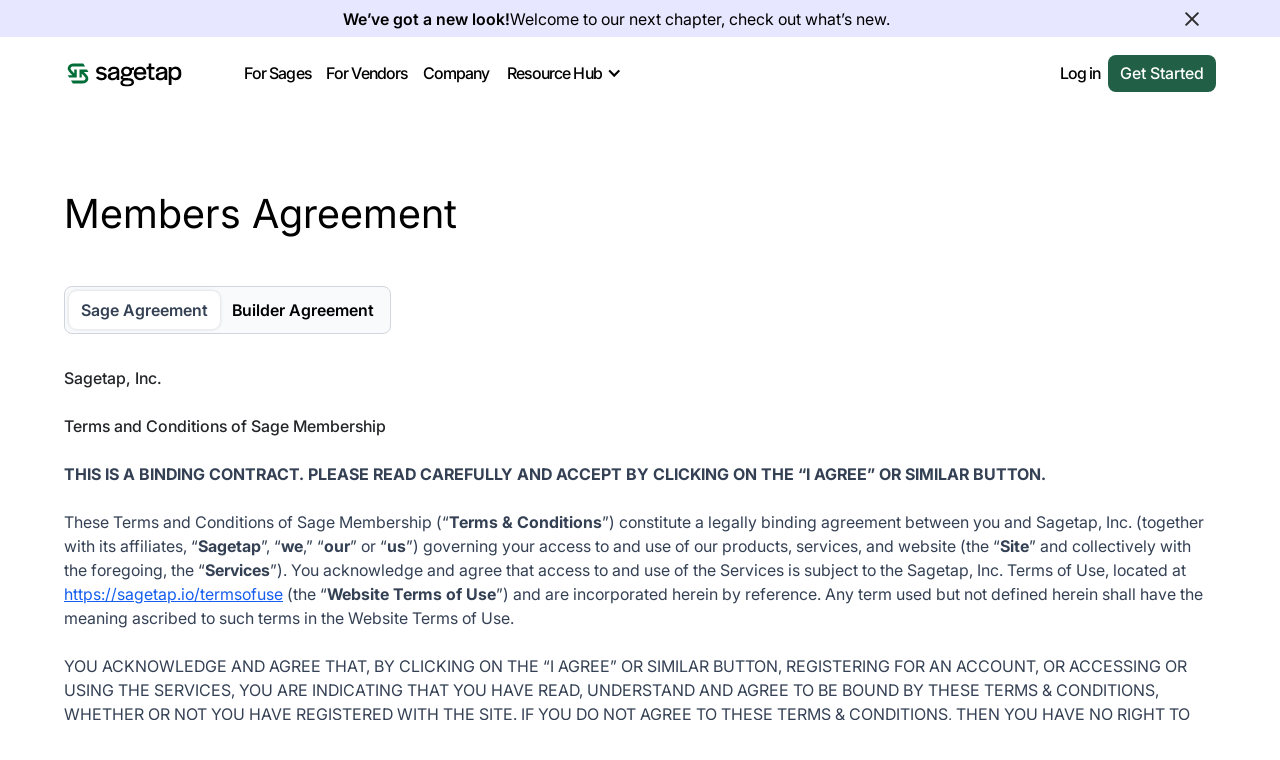

--- FILE ---
content_type: text/html; charset=utf-8
request_url: https://www.sagetap.io/members-agreement
body_size: 33626
content:
<!DOCTYPE html><!-- Last Published: Thu Jan 22 2026 19:08:05 GMT+0000 (Coordinated Universal Time) --><html data-wf-domain="www.sagetap.io" data-wf-page="674b85f8a498026887e7bda2" data-wf-site="67444cf7f55c267d92a492e6" data-wf-intellimize-customer-id="117972711" lang="en"><head><meta charset="utf-8"/><title>Sagetap Members Agreement | Vendor Meetings Redefined.</title><meta content="Review the Sagetap Members Agreement to understand our Sage and builder community standards for trusted engagement." name="description"/><meta content="Sagetap Members Agreement | Vendor Meetings Redefined." property="og:title"/><meta content="Review the Sagetap Members Agreement to understand our Sage and builder community standards for trusted engagement." property="og:description"/><meta content="https://cdn.prod.website-files.com/67444cf7f55c267d92a492e6/68165a2c20e197dfdc6ca26a_Graph%20image.png" property="og:image"/><meta content="Sagetap Members Agreement | Vendor Meetings Redefined." property="twitter:title"/><meta content="Review the Sagetap Members Agreement to understand our Sage and builder community standards for trusted engagement." property="twitter:description"/><meta content="https://cdn.prod.website-files.com/67444cf7f55c267d92a492e6/68165a2c20e197dfdc6ca26a_Graph%20image.png" property="twitter:image"/><meta property="og:type" content="website"/><meta content="summary_large_image" name="twitter:card"/><meta content="width=device-width, initial-scale=1" name="viewport"/><link href="https://cdn.prod.website-files.com/67444cf7f55c267d92a492e6/css/sagetap-dev.shared.8d4d4a718.min.css" rel="stylesheet" type="text/css" integrity="sha384-jU1KcYvcLNnFXOiQ0eWhVZYV74bfASzDCfMVBy6BtZOv8rnO93XphYdqsiNpjHVq" crossorigin="anonymous"/><link href="https://cdn.prod.website-files.com/67444cf7f55c267d92a492e6/css/sagetap-dev.674b85f8a498026887e7bda2-afdd05e29.min.css" rel="stylesheet" type="text/css" integrity="sha384-A3zNzzzWnNUwcVO4l46PlUEw+JWj0yCzO38LcaPDbvlLPG526qg+b7siiKoKnpjO" crossorigin="anonymous"/><script type="text/javascript">!function(o,c){var n=c.documentElement,t=" w-mod-";n.className+=t+"js",("ontouchstart"in o||o.DocumentTouch&&c instanceof DocumentTouch)&&(n.className+=t+"touch")}(window,document);</script><link href="https://cdn.prod.website-files.com/67444cf7f55c267d92a492e6/6818e64be21066e1b7a78e9d_Webflow-%20Favicon%20-32px.png" rel="shortcut icon" type="image/x-icon"/><link href="https://cdn.prod.website-files.com/67444cf7f55c267d92a492e6/6818e68cbf70fb1145c04081_Webflow%20webclip.png" rel="apple-touch-icon"/><link href="https://www.sagetap.io/members-agreement" rel="canonical"/><style>.anti-flicker, .anti-flicker * {visibility: hidden !important; opacity: 0 !important;}</style><style>[data-wf-hidden-variation], [data-wf-hidden-variation] * {
        display: none !important;
      }</style><script type="text/javascript">localStorage.removeItem('intellimize_opt_out_117972711'); if (localStorage.getItem('intellimize_data_tracking_type') !== 'always') { localStorage.setItem('intellimize_data_tracking_type', 'always'); }</script><script type="text/javascript">(function(e){var s={r:[]};e.wf={r:s.r,ready:t=>{s.r.push(t)}}})(window)</script><script type="text/javascript">(function(e,t,p){var n=document.documentElement,s={p:[],r:[]},u={p:s.p,r:s.r,push:function(e){s.p.push(e)},ready:function(e){s.r.push(e)}};e.intellimize=u,n.className+=" "+p,setTimeout(function(){n.className=n.className.replace(RegExp(" ?"+p),"")},t)})(window, 4000, 'anti-flicker')</script><link href="https://cdn.intellimize.co/snippet/117972711.js" rel="preload" as="script"/><script type="text/javascript">var wfClientScript=document.createElement("script");wfClientScript.src="https://cdn.intellimize.co/snippet/117972711.js",wfClientScript.async=!0,wfClientScript.onerror=function(){document.documentElement.className=document.documentElement.className.replace(RegExp(" ?anti-flicker"),"")},document.head.appendChild(wfClientScript);</script><link href="https://api.intellimize.co" rel="preconnect" crossorigin="true"/><link href="https://log.intellimize.co" rel="preconnect" crossorigin="true"/><link href="https://117972711.intellimizeio.com" rel="preconnect"/><!-- Keep this css code to improve the font quality-->
<style>
  * {
  -webkit-font-smoothing: antialiased;
  -moz-osx-font-smoothing: grayscale;
  -o-font-smoothing: antialiased;
  -webkit-appearance:none;
}
</style>

<!-- Google Tag Manager -->
<script>(function(w,d,s,l,i){w[l]=w[l]||[];w[l].push({'gtm.start':
new Date().getTime(),event:'gtm.js'});var f=d.getElementsByTagName(s)[0],
j=d.createElement(s),dl=l!='dataLayer'?'&l='+l:'';j.async=true;j.src=
'https://www.googletagmanager.com/gtm.js?id='+i+dl;f.parentNode.insertBefore(j,f);
})(window,document,'script','dataLayer','GTM-WQL5NRQM');</script>
<!-- End Google Tag Manager -->

<!-- GA -->
<!-- Google tag (gtag.js) -->
<script async src="https://www.googletagmanager.com/gtag/js?id=G-6CM2PFJL73"></script>
<script>
  window.dataLayer = window.dataLayer || [];
  function gtag(){dataLayer.push(arguments);}
  gtag('js', new Date());

  gtag('config', 'G-6CM2PFJL73');
</script>

<!-- Segment Code Snippet Here -->
<script>
!function(){var analytics=window.analytics=window.analytics||[];if(!analytics.initialize)if(analytics.invoked)window.console&&console.error&&console.error("Segment snippet included twice.");else{analytics.invoked=!0;analytics.methods=["trackSubmit","trackClick","trackLink","trackForm","pageview","identify","reset","group","track","ready","alias","debug","page","once","off","on","addSourceMiddleware","addIntegrationMiddleware","setAnonymousId","addDestinationMiddleware"];analytics.factory=function(e){return function(){if(window.analytics.initialized)return window.analytics[e].apply(window.analytics,arguments);var i=Array.prototype.slice.call(arguments);i.unshift(e);analytics.push(i);return analytics}};for(var i=0;i<analytics.methods.length;i++){var key=analytics.methods[i];analytics[key]=analytics.factory(key)}analytics.load=function(key,i){var t=document.createElement("script");t.type="text/javascript";t.async=!0;t.src="https://cdn.segment.com/analytics.js/v1/" + key + "/analytics.min.js";var n=document.getElementsByTagName("script")[0];n.parentNode.insertBefore(t,n);analytics._loadOptions=i};analytics._writeKey="KNhvtEN0YafpAkKqkBDihHUCNzTF1Qj3";;analytics.SNIPPET_VERSION="4.16.1";
  analytics.load("KNhvtEN0YafpAkKqkBDihHUCNzTF1Qj3");
  analytics.page();
}}();
</script>
<!-- Segment Code Snippet Ends Here -->

<script>
  function getCookie(cname) {
    let name = cname + "=";
    let decodedCookie = decodeURIComponent(document.cookie);
    let ca = decodedCookie.split(';');
    for(let i = 0; i <ca.length; i++) {
      let c = ca[i];
      while (c.charAt(0) == ' ') {
        c = c.substring(1);
      }
      if (c.indexOf(name) == 0) {
        return c.substring(name.length, c.length);
      }
    }
    return null;
  }
</script>

<script type="text/javascript">
_linkedin_partner_id = "7327345";
window._linkedin_data_partner_ids = window._linkedin_data_partner_ids || [];
window._linkedin_data_partner_ids.push(_linkedin_partner_id);
</script><script type="text/javascript">
(function(l) {
if (!l){window.lintrk = function(a,b){window.lintrk.q.push([a,b])};
window.lintrk.q=[]}
var s = document.getElementsByTagName("script")[0];
var b = document.createElement("script");
b.type = "text/javascript";b.async = true;
b.src = "https://snap.licdn.com/li.lms-analytics/insight.min.js";
s.parentNode.insertBefore(b, s);})(window.lintrk);
</script>
<noscript>
<img height="1" width="1" style="display:none;" alt="" src="https://px.ads.linkedin.com/collect/?pid=7327345&fmt=gif" />
</noscript>

<!-- Update the domain and clientId content with your Auth0 credentials -->
<meta name="domain" content="sagetap-stage.us.auth0.com">
<meta name="clientId" content="RUDAjWZISwnemHUKrsQS1TKb0GwU2Kg0">
<meta name="loginPath" content="https://www.sagetap.io/referral-page-n-dev">

<style>
  .auth-visible, .auth-invisible {
  	visibility: hidden;
  }
  .auth---visible, .auth---invisible {
  	visibility: hidden;   
  }
  .hidden {
  	display: none !important; 
  }
</style>

<!-- We have added this code to preserve UTM parameters for our marketing campaigns -->
<script>
document.addEventListener("DOMContentLoaded", function() {
    const currentUrlParams = new URLSearchParams(window.location.search);
    const links = document.querySelectorAll('a');
    links.forEach(link => {
        const originalHref = link.getAttribute('href');
        if (originalHref && !originalHref.startsWith('#')) { // Exclude anchor links
            const newUrl = new URL(originalHref, window.location.origin);
            currentUrlParams.forEach((value, key) => {
                newUrl.searchParams.set(key, value);
            });
            link.setAttribute('href', newUrl.toString());
        }
    });
});
</script>

<!-- Start of HubSpot Embed Code -->
<script type="text/javascript" id="hs-script-loader" async defer src="//js-na2.hs-scripts.com/242027246.js"></script>
<!-- End of HubSpot Embed Code -->

<script>!function(key) {if (window.reb2b) return;window.reb2b = {loaded: true};var s = document.createElement("script");s.async = true;s.src = "https://ddwl4m2hdecbv.cloudfront.net/b/" + key + "/" + key + ".js.gz";document.getElementsByTagName("script")[0].parentNode.insertBefore(s, document.getElementsByTagName("script")[0]);}("VN080HX5GL6J");</script><meta property="og:url" content="https://www.sagetap.io/members-agreement" />
</head><body><div class="page-wrapper"><div class="navbar_component-wrapper"><div id="bannerComponent" class="banner_component"><div class="banner_display-html w-embed w-script"><script>
  document.addEventListener('DOMContentLoaded', function () {
    var banner = document.querySelector('.banner_component');
    var closeButton = document.querySelector('.banner_close-button');

    // Check if the banner has been closed in this session
    if (sessionStorage.getItem('bannerClosed') === 'true') {
      banner.style.display = 'none';
    }

    // Add click event listener to the close button
    closeButton.addEventListener('click', function () {
      banner.style.display = 'none'; // Hide the banner
      sessionStorage.setItem('bannerClosed', 'true'); // Set banner closed state in session storage
    });
  });
</script></div><div class="padding-global"><div class="container-medium"><div class="banner_wrapper"><div class="banner_content"><div class="banner_text-wrapper"><div class="text-weight-semibold">We’ve got a new look!</div><div>Welcome to our next chapter, check out what’s new.</div></div></div><a class="banner_close-button w-inline-block" data-wf-component-context="%5B%7B%22componentId%22%3A%22ee0b5184-888e-17db-775b-f3a1213ddbcd%22%2C%22instanceId%22%3A%221c9ddc9a-860b-5f4e-80d8-87892c2ccfda%22%7D%5D" data-wf-element-id="ee0b5184-888e-17db-775b-f3a1213ddbda" href="#" aria-label="Close Banner" data-w-id="ee0b5184-888e-17db-775b-f3a1213ddbda" id="bannerCloseButton" data-wf-native-id-path="1c9ddc9a-860b-5f4e-80d8-87892c2ccfda:ee0b5184-888e-17db-775b-f3a1213ddbda" data-wf-ao-click-engagement-tracking="true"><div class="icon-embed-small w-embed"><svg width="100%" height="100%" viewBox="0 0 32 33" fill="none" xmlns="http://www.w3.org/2000/svg">
<path d="M22.8354 22.864L22.3639 23.3354C22.1036 23.5957 21.6815 23.5957 21.4211 23.3354L16 17.9142L10.5788 23.3353C10.3185 23.5957 9.89638 23.5957 9.63603 23.3353L9.16462 22.8639C8.90427 22.6036 8.90427 22.1815 9.16462 21.9211L14.5858 16.5L9.16462 11.0788C8.90427 10.8185 8.90427 10.3964 9.16462 10.136L9.63602 9.66463C9.89637 9.40428 10.3185 9.40428 10.5788 9.66463L16 15.0858L21.4211 9.66462C21.6815 9.40427 22.1036 9.40427 22.3639 9.66462L22.8354 10.136C23.0957 10.3964 23.0957 10.8185 22.8354 11.0788L17.4142 16.5L22.8354 21.9211C23.0957 22.1815 23.0957 22.6036 22.8354 22.864Z" fill="currentColor"/>
</svg></div></a></div></div></div></div><div data-animation="default" data-collapse="medium" data-duration="400" data-easing="ease" data-easing2="ease" role="banner" class="navbar_component is-white w-nav"><div class="padding-global"><div class="navbar_container"><div class="navbar_wrapper"><a href="/" data-wf-native-id-path="1c9ddc9a-860b-5f4e-80d8-87892c2ccfda:10904a94-38a5-c3b8-e2ad-340f00e32b78" data-wf-ao-click-engagement-tracking="true" data-wf-element-id="10904a94-38a5-c3b8-e2ad-340f00e32b78" data-wf-component-context="%5B%7B%22componentId%22%3A%22ee0b5184-888e-17db-775b-f3a1213ddbcd%22%2C%22instanceId%22%3A%221c9ddc9a-860b-5f4e-80d8-87892c2ccfda%22%7D%5D" class="navbar_logo-link w-nav-brand"><img src="https://cdn.prod.website-files.com/67444cf7f55c267d92a492e6/6812d0c54a7832af78a6cb5a_logo-header%20(1).svg" loading="eager" alt="Sagetap Logo" class="navbar_logo"/></a><nav role="navigation" class="navbar_menu-wraper w-nav-menu"><div class="navbar_menu"><div class="navbar_link-wrapper"><a href="/for-sages" data-wf-native-id-path="1c9ddc9a-860b-5f4e-80d8-87892c2ccfda:10904a94-38a5-c3b8-e2ad-340f00e32b7d" data-wf-ao-click-engagement-tracking="true" data-wf-element-id="10904a94-38a5-c3b8-e2ad-340f00e32b7d" data-wf-component-context="%5B%7B%22componentId%22%3A%22ee0b5184-888e-17db-775b-f3a1213ddbcd%22%2C%22instanceId%22%3A%221c9ddc9a-860b-5f4e-80d8-87892c2ccfda%22%7D%5D" class="navbar_link w-nav-link">For Sages</a><a href="/for-vendors" data-wf-native-id-path="1c9ddc9a-860b-5f4e-80d8-87892c2ccfda:10904a94-38a5-c3b8-e2ad-340f00e32b7f" data-wf-ao-click-engagement-tracking="true" data-wf-element-id="10904a94-38a5-c3b8-e2ad-340f00e32b7f" data-wf-component-context="%5B%7B%22componentId%22%3A%22ee0b5184-888e-17db-775b-f3a1213ddbcd%22%2C%22instanceId%22%3A%221c9ddc9a-860b-5f4e-80d8-87892c2ccfda%22%7D%5D" class="navbar_link w-nav-link">For Vendors</a><a href="/company" data-wf-native-id-path="1c9ddc9a-860b-5f4e-80d8-87892c2ccfda:10904a94-38a5-c3b8-e2ad-340f00e32b83" data-wf-ao-click-engagement-tracking="true" data-wf-element-id="10904a94-38a5-c3b8-e2ad-340f00e32b83" data-wf-component-context="%5B%7B%22componentId%22%3A%22ee0b5184-888e-17db-775b-f3a1213ddbcd%22%2C%22instanceId%22%3A%221c9ddc9a-860b-5f4e-80d8-87892c2ccfda%22%7D%5D" class="navbar_link w-nav-link">Company</a><div data-hover="true" data-delay="10" data-w-id="26f28b4c-ec26-8e75-b72b-1a572958e47f" class="resources-navbar_dropdown w-dropdown"><div data-wf-native-id-path="1c9ddc9a-860b-5f4e-80d8-87892c2ccfda:26f28b4c-ec26-8e75-b72b-1a572958e480" data-wf-ao-click-engagement-tracking="true" data-wf-element-id="26f28b4c-ec26-8e75-b72b-1a572958e480" data-wf-component-context="%5B%7B%22componentId%22%3A%22ee0b5184-888e-17db-775b-f3a1213ddbcd%22%2C%22instanceId%22%3A%221c9ddc9a-860b-5f4e-80d8-87892c2ccfda%22%7D%5D" class="nav-dropdown-toggle w-dropdown-toggle"><div class="nav-dropdown-icon w-icon-dropdown-toggle"></div><div>Resource Hub</div></div><nav class="nav-dropdown-list w-dropdown-list"><div class="dropdown_content_wrapper"><div class="dropdown_content"><div class="w-dyn-list"><div role="list" class="dropdown_link_wrapper w-dyn-items"><div role="listitem" class="w-dyn-item"><a data-wf-native-id-path="1c9ddc9a-860b-5f4e-80d8-87892c2ccfda:231a1318-0fb1-53bf-9c95-b6f214ac3377_instance-0" data-wf-ao-click-engagement-tracking="true" data-wf-element-id="231a1318-0fb1-53bf-9c95-b6f214ac3377" data-wf-cms-context="%5B%7B%22collectionId%22%3A%2268f8eb0ce0e7b065b1d2750f%22%2C%22itemId%22%3A%2268fba2c8706f430b04f6e7ca%22%7D%5D" data-wf-component-context="%5B%7B%22componentId%22%3A%22ee0b5184-888e-17db-775b-f3a1213ddbcd%22%2C%22instanceId%22%3A%221c9ddc9a-860b-5f4e-80d8-87892c2ccfda%22%7D%5D" href="/resource-categories/cybersecurity" class="dropdown_heading_wrapper w-inline-block"><div class="dropdown_link_heading">Cybersecurity</div></a></div><div role="listitem" class="w-dyn-item"><a data-wf-native-id-path="1c9ddc9a-860b-5f4e-80d8-87892c2ccfda:231a1318-0fb1-53bf-9c95-b6f214ac3377_instance-1" data-wf-ao-click-engagement-tracking="true" data-wf-element-id="231a1318-0fb1-53bf-9c95-b6f214ac3377" data-wf-cms-context="%5B%7B%22collectionId%22%3A%2268f8eb0ce0e7b065b1d2750f%22%2C%22itemId%22%3A%22692733b007fc21745f43212a%22%7D%5D" data-wf-component-context="%5B%7B%22componentId%22%3A%22ee0b5184-888e-17db-775b-f3a1213ddbcd%22%2C%22instanceId%22%3A%221c9ddc9a-860b-5f4e-80d8-87892c2ccfda%22%7D%5D" href="/resource-categories/ai-infrastructure" class="dropdown_heading_wrapper w-inline-block"><div class="dropdown_link_heading">AI Infrastructure</div></a></div></div></div><a data-wf-native-id-path="1c9ddc9a-860b-5f4e-80d8-87892c2ccfda:b84e5108-f146-db1a-8127-7302ee16af56" data-wf-ao-click-engagement-tracking="true" data-wf-element-id="b84e5108-f146-db1a-8127-7302ee16af56" data-wf-component-context="%5B%7B%22componentId%22%3A%22ee0b5184-888e-17db-775b-f3a1213ddbcd%22%2C%22instanceId%22%3A%221c9ddc9a-860b-5f4e-80d8-87892c2ccfda%22%7D%5D" href="/resources" class="dropdown_heading_wrapper w-inline-block"><div class="dropdown_link_heading">Additional Resources</div></a></div></div></nav></div><a href="/resource-categories/cybersecurity" data-wf-native-id-path="1c9ddc9a-860b-5f4e-80d8-87892c2ccfda:e2aec170-6300-cd2e-0be3-d3c75b541eeb" data-wf-ao-click-engagement-tracking="true" data-wf-element-id="e2aec170-6300-cd2e-0be3-d3c75b541eeb" data-wf-component-context="%5B%7B%22componentId%22%3A%22ee0b5184-888e-17db-775b-f3a1213ddbcd%22%2C%22instanceId%22%3A%221c9ddc9a-860b-5f4e-80d8-87892c2ccfda%22%7D%5D" class="navbar_link only-show-on-tablet-and-mobile w-nav-link">Cybersecurity</a><a href="/resource-categories/ai-infrastructure" data-wf-native-id-path="1c9ddc9a-860b-5f4e-80d8-87892c2ccfda:e0474483-e5f9-9799-8728-5d8b29b63576" data-wf-ao-click-engagement-tracking="true" data-wf-element-id="e0474483-e5f9-9799-8728-5d8b29b63576" data-wf-component-context="%5B%7B%22componentId%22%3A%22ee0b5184-888e-17db-775b-f3a1213ddbcd%22%2C%22instanceId%22%3A%221c9ddc9a-860b-5f4e-80d8-87892c2ccfda%22%7D%5D" class="navbar_link only-show-on-tablet-and-mobile w-nav-link">AI Infrastructure</a><a href="/resources" data-wf-native-id-path="1c9ddc9a-860b-5f4e-80d8-87892c2ccfda:2e496701-3594-541e-0a27-9ae54d41f9ae" data-wf-ao-click-engagement-tracking="true" data-wf-element-id="2e496701-3594-541e-0a27-9ae54d41f9ae" data-wf-component-context="%5B%7B%22componentId%22%3A%22ee0b5184-888e-17db-775b-f3a1213ddbcd%22%2C%22instanceId%22%3A%221c9ddc9a-860b-5f4e-80d8-87892c2ccfda%22%7D%5D" class="navbar_link only-show-on-tablet-and-mobile w-nav-link">Additional Resources</a></div><div class="navbar_cta div-block-35"><a href="/login" data-wf-native-id-path="1c9ddc9a-860b-5f4e-80d8-87892c2ccfda:9b9588d5-6199-cdbf-e3b9-09527d51ff4a" data-wf-ao-click-engagement-tracking="true" data-wf-element-id="9b9588d5-6199-cdbf-e3b9-09527d51ff4a" data-wf-component-context="%5B%7B%22componentId%22%3A%22ee0b5184-888e-17db-775b-f3a1213ddbcd%22%2C%22instanceId%22%3A%221c9ddc9a-860b-5f4e-80d8-87892c2ccfda%22%7D%5D" class="navbar_link w-nav-link">Log in</a><div data-delay="0" data-hover="false" class="dropdown-signin w-dropdown"><div data-wf-native-id-path="1c9ddc9a-860b-5f4e-80d8-87892c2ccfda:10904a94-38a5-c3b8-e2ad-340f00e32b89" data-wf-ao-click-engagement-tracking="true" data-wf-element-id="10904a94-38a5-c3b8-e2ad-340f00e32b89" data-wf-component-context="%5B%7B%22componentId%22%3A%22ee0b5184-888e-17db-775b-f3a1213ddbcd%22%2C%22instanceId%22%3A%221c9ddc9a-860b-5f4e-80d8-87892c2ccfda%22%7D%5D" class="dropdown-signin-toggle w-dropdown-toggle"><div>Log in</div></div><nav class="dropdown-signin-list w-dropdown-list"><a class="dropdown-signin-link w-dropdown-link" data-analytics="Button Clicked" data-wf-component-context="%5B%7B%22componentId%22%3A%22ee0b5184-888e-17db-775b-f3a1213ddbcd%22%2C%22instanceId%22%3A%221c9ddc9a-860b-5f4e-80d8-87892c2ccfda%22%7D%5D" data-wf-element-id="10904a94-38a5-c3b8-e2ad-340f00e32b8d" href="http://sages.sagetap.io/" data-wf-native-id-path="1c9ddc9a-860b-5f4e-80d8-87892c2ccfda:10904a94-38a5-c3b8-e2ad-340f00e32b8d" data-property-value="sage-login" data-wf-ao-click-engagement-tracking="true" data-property-label="Sage Login" data-property-from="navigation-menu">Sage Login</a><a class="dropdown-signin-link w-dropdown-link" data-analytics="Button Clicked" data-wf-component-context="%5B%7B%22componentId%22%3A%22ee0b5184-888e-17db-775b-f3a1213ddbcd%22%2C%22instanceId%22%3A%221c9ddc9a-860b-5f4e-80d8-87892c2ccfda%22%7D%5D" data-wf-element-id="10904a94-38a5-c3b8-e2ad-340f00e32b8f" href="http://builders.sagetap.io/" data-wf-native-id-path="1c9ddc9a-860b-5f4e-80d8-87892c2ccfda:10904a94-38a5-c3b8-e2ad-340f00e32b8f" data-property-value="builder-login" data-wf-ao-click-engagement-tracking="true" data-property-label="Builder Login" data-property-from="navigation-menu">Vendor Login</a></nav></div><a class="button is_white-navbar w-button" data-analytics="Button Clicked" data-wf-component-context="%5B%7B%22componentId%22%3A%22ee0b5184-888e-17db-775b-f3a1213ddbcd%22%2C%22instanceId%22%3A%221c9ddc9a-860b-5f4e-80d8-87892c2ccfda%22%7D%5D" data-wf-element-id="10904a94-38a5-c3b8-e2ad-340f00e32b91" data-wf-event-ids="" href="#" data-w-id="10904a94-38a5-c3b8-e2ad-340f00e32b91" data-wf-native-id-path="1c9ddc9a-860b-5f4e-80d8-87892c2ccfda:10904a94-38a5-c3b8-e2ad-340f00e32b91" data-property-value="get-started" data-wf-ao-click-engagement-tracking="true" data-property-label="Get Started" data-property-from="navigation-menu">Get Started</a><div class="modal"><div class="modal-signup-get-started"><div class="get-started-modal"><div class="login-modal1_content"><div class="login-modal1_content-wrapper"><section class="modals_section"><div class="modals_component"><div class="modals_navbar"><img loading="lazy" src="https://cdn.prod.website-files.com/67444cf7f55c267d92a492e6/68ffbe1812cf1885e5d51a23_Sagetap%20Logo%20Full%20-%20%20Light.svg" alt="" class="modal_logo"/><a aria-label="close popup" data-w-id="6358f519-dfa5-2616-b075-547a90e087c1" data-wf-native-id-path="1c9ddc9a-860b-5f4e-80d8-87892c2ccfda:0b8d858a-d606-788d-3a33-2f9d02a65efd:6358f519-dfa5-2616-b075-547a90e087c1" data-wf-ao-click-engagement-tracking="true" data-wf-element-id="6358f519-dfa5-2616-b075-547a90e087c1" data-wf-component-context="%5B%7B%22componentId%22%3A%22ee0b5184-888e-17db-775b-f3a1213ddbcd%22%2C%22instanceId%22%3A%221c9ddc9a-860b-5f4e-80d8-87892c2ccfda%22%7D%2C%7B%22componentId%22%3A%226358f519-dfa5-2616-b075-547a90e087ba%22%2C%22instanceId%22%3A%220b8d858a-d606-788d-3a33-2f9d02a65efd%22%7D%5D" href="#" class="login-modal1_close-button w-inline-block"><div class="icon-embed-small background-color-white text-color-grey-400 w-embed"><svg width="100%" height="100%" viewBox="0 0 32 32" fill="none" xmlns="http://www.w3.org/2000/svg">
<path d="M24.056 23.5004L23.5004 24.056C23.1935 24.3628 22.696 24.3628 22.3892 24.056L16 17.6668L9.61078 24.056C9.30394 24.3628 8.80645 24.3628 8.49961 24.056L7.94403 23.5004C7.63719 23.1936 7.63719 22.6961 7.94403 22.3892L14.3332 16L7.94403 9.61081C7.63719 9.30397 7.63719 8.80648 7.94403 8.49964L8.49961 7.94406C8.80645 7.63721 9.30394 7.63721 9.61078 7.94406L16 14.3333L22.3892 7.94404C22.6961 7.6372 23.1935 7.6372 23.5004 7.94404L24.056 8.49963C24.3628 8.80647 24.3628 9.30395 24.056 9.61079L17.6667 16L24.056 22.3892C24.3628 22.6961 24.3628 23.1936 24.056 23.5004Z" fill="currentColor"/>
</svg></div></a></div><div class="modals_content-left-wrapper"><div class="modals_content-left"><img src="https://cdn.prod.website-files.com/67444cf7f55c267d92a492e6/691f31cb8792fdea72c9fe04_cushman%20wakefield.svg" loading="lazy" alt="" class="modal-card-image"/><p class="modal-card-details">“ I use Sagetap to explore initiatives for SaaS sprawl, and it surfaced vendors I hadn’t seen on sites like Gartner or Forrester. These were teams solving the problem in newer, more flexible ways. &quot;</p><div class="modal-card"><img src="https://cdn.prod.website-files.com/67444cf7f55c267d92a492e6/691f31cb25af81a0a4df09d7_erik%20hart.avif" loading="lazy" alt="Portrait of a middle-aged man with short gray hair, beard, and mustache, wearing a dark suit, white shirt, and dark tie, against a light gray background." class="image"/><div class="modal-card-details-container"><div class="modal-card-name">Erik Hart</div><div class="modal-card-title">Chief Information Security Officer </div></div></div></div></div><div class="modals_content-right"><div class="max-width-small align-center"><div class="margin-bottom margin-small"><div class="max-width-large align-center"><div class="margin-bottom margin-small"><h2 class="modal-heading text-color-black">Sign up to access over 1,500+ active initiatives.</h2></div></div></div><div class="main-modal-content-wrapper"><div class="text-weight-semibold text-color-grey800">How do you want to get started?</div><a data-wf-native-id-path="1c9ddc9a-860b-5f4e-80d8-87892c2ccfda:0b8d858a-d606-788d-3a33-2f9d02a65efd:6358f519-dfa5-2616-b075-547a90e087d9" data-wf-ao-click-engagement-tracking="true" data-wf-element-id="6358f519-dfa5-2616-b075-547a90e087d9" data-wf-component-context="%5B%7B%22componentId%22%3A%22ee0b5184-888e-17db-775b-f3a1213ddbcd%22%2C%22instanceId%22%3A%221c9ddc9a-860b-5f4e-80d8-87892c2ccfda%22%7D%2C%7B%22componentId%22%3A%226358f519-dfa5-2616-b075-547a90e087ba%22%2C%22instanceId%22%3A%220b8d858a-d606-788d-3a33-2f9d02a65efd%22%7D%5D" href="https://sages.sagetap.io/signup" class="main-modal-content w-inline-block"><div class="modal-content"><div class="modal-content-heading">Evaluate Technology</div><div class="modal-content-text">Sign-up as sage</div></div><div class="icon-embed-xsmall text-color-grey800 w-embed"><svg xmlns="http://www.w3.org/2000/svg" xmlns:xlink="http://www.w3.org/1999/xlink" aria-hidden="true" role="img" class="iconify iconify--ic" width="100%" height="100%" preserveAspectRatio="xMidYMid meet" viewBox="0 0 24 24"><path fill="currentColor" d="m12 4l-1.41 1.41L16.17 11H4v2h12.17l-5.58 5.59L12 20l8-8z"></path></svg></div></a><a data-wf-native-id-path="1c9ddc9a-860b-5f4e-80d8-87892c2ccfda:0b8d858a-d606-788d-3a33-2f9d02a65efd:6358f519-dfa5-2616-b075-547a90e087e0" data-wf-ao-click-engagement-tracking="true" data-wf-element-id="6358f519-dfa5-2616-b075-547a90e087e0" data-wf-component-context="%5B%7B%22componentId%22%3A%22ee0b5184-888e-17db-775b-f3a1213ddbcd%22%2C%22instanceId%22%3A%221c9ddc9a-860b-5f4e-80d8-87892c2ccfda%22%7D%2C%7B%22componentId%22%3A%226358f519-dfa5-2616-b075-547a90e087ba%22%2C%22instanceId%22%3A%220b8d858a-d606-788d-3a33-2f9d02a65efd%22%7D%5D" href="/request/as-a-vendor" class="main-modal-content w-inline-block"><div class="modal-content"><div data-w-id="6358f519-dfa5-2616-b075-547a90e087e2" class="modal-content-heading">Engage With Target Buyers</div><div class="modal-content-text">Sign-up as vendor</div></div><div class="icon-embed-xsmall text-color-grey800 w-embed"><svg xmlns="http://www.w3.org/2000/svg" xmlns:xlink="http://www.w3.org/1999/xlink" aria-hidden="true" role="img" class="iconify iconify--ic" width="100%" height="100%" preserveAspectRatio="xMidYMid meet" viewBox="0 0 24 24"><path fill="currentColor" d="m12 4l-1.41 1.41L16.17 11H4v2h12.17l-5.58 5.59L12 20l8-8z"></path></svg></div></a></div><div class="modal-actions"><div class="returning-user-text">Are you a returning user?</div><a data-wf-native-id-path="1c9ddc9a-860b-5f4e-80d8-87892c2ccfda:0b8d858a-d606-788d-3a33-2f9d02a65efd:6358f519-dfa5-2616-b075-547a90e087ea" data-wf-ao-click-engagement-tracking="true" data-wf-element-id="6358f519-dfa5-2616-b075-547a90e087ea" data-wf-component-context="%5B%7B%22componentId%22%3A%22ee0b5184-888e-17db-775b-f3a1213ddbcd%22%2C%22instanceId%22%3A%221c9ddc9a-860b-5f4e-80d8-87892c2ccfda%22%7D%2C%7B%22componentId%22%3A%226358f519-dfa5-2616-b075-547a90e087ba%22%2C%22instanceId%22%3A%220b8d858a-d606-788d-3a33-2f9d02a65efd%22%7D%5D" href="/login" class="button is-link color-green modal">Log in</a></div></div></div></div></section></div><div class="login-modal1_background-overlay"></div></div></div></div></div></div></div></nav><div data-w-id="10904a94-38a5-c3b8-e2ad-340f00e32b94" class="menu_button"><div class="menu_line is-top"></div><div class="menu_line is-middle"></div><div class="menu_line is-bottom"></div></div></div></div></div></div></div><div class="global-styles w-embed"><style>

/* Ensure all elements inherit the color from its parent */
body * {
    color: inherit;
}

a,
.w-input,
.w-select,
.w-tab-link,
.w-nav-link,
.w-slider-arrow-left,
.w-slider-arrow-right,
.w-dropdown-btn,
.w-dropdown-toggle,
.w-dropdown-link {
  color: inherit;
  text-decoration: inherit;
  font-size: inherit;
}

/* Focus state style for keyboard navigation for the focusable elements */
*[tabindex]:focus-visible,
  input[type="file"]:focus-visible {
   outline: 0.125rem solid #4d65ff;
   outline-offset: 0.125rem;
}

/* Get rid of top margin on first element in any rich text element */
.w-richtext > :not(div):first-child, .w-richtext > div:first-child > :first-child {
  margin-top: 0 !important;
}

/* Get rid of bottom margin on last element in any rich text element */
.w-richtext>:last-child, .w-richtext ol li:last-child, .w-richtext ul li:last-child {
	margin-bottom: 0 !important;
}

/* Prevent all click and hover interaction with an element */
.pointer-events-off {
	pointer-events: none;
}

/* Enables all click and hover interaction with an element */
.pointer-events-on {
  pointer-events: auto;
}

/* Create a class of .div-square which maintains a 1:1 dimension of a div */
.div-square::after {
	content: "";
	display: block;
	padding-bottom: 100%;
}

/* Make sure containers never lose their center alignment */
.container-medium,.container-small, .container-large {
	margin-right: auto !important;
  margin-left: auto !important;
}


/* Apply "..." after 3 lines of text */
.text-style-3lines {
	display: -webkit-box;
	overflow: hidden;
	-webkit-line-clamp: 3;
	-webkit-box-orient: vertical;
}

/* Apply "..." after 2 lines of text */
.text-style-2lines {
	display: -webkit-box;
	overflow: hidden;
	-webkit-line-clamp: 2;
	-webkit-box-orient: vertical;
}

/* Adds inline flex display */
.display-inlineflex {
  display: inline-flex;
}

/* These classes are never overwritten */
.hide {
  display: none !important;
}

@media screen and (max-width: 991px) {
    .hide, .hide-tablet {
        display: none !important;
    }
}
  @media screen and (max-width: 767px) {
    .hide-mobile-landscape{
      display: none !important;
    }
}
  @media screen and (max-width: 479px) {
    .hide-mobile{
      display: none !important;
    }
}
 
.margin-0 {
  margin: 0rem !important;
}
  
.padding-0 {
  padding: 0rem !important;
}

.spacing-clean {
padding: 0rem !important;
margin: 0rem !important;
}

.margin-top {
  margin-right: 0rem !important;
  margin-bottom: 0rem !important;
  margin-left: 0rem !important;
}

.padding-top {
  padding-right: 0rem !important;
  padding-bottom: 0rem !important;
  padding-left: 0rem !important;
}
  
.margin-right {
  margin-top: 0rem !important;
  margin-bottom: 0rem !important;
  margin-left: 0rem !important;
}

.padding-right {
  padding-top: 0rem !important;
  padding-bottom: 0rem !important;
  padding-left: 0rem !important;
}

.margin-bottom {
  margin-top: 0rem !important;
  margin-right: 0rem !important;
  margin-left: 0rem !important;
}

.padding-bottom {
  padding-top: 0rem !important;
  padding-right: 0rem !important;
  padding-left: 0rem !important;
}

.margin-left {
  margin-top: 0rem !important;
  margin-right: 0rem !important;
  margin-bottom: 0rem !important;
}
  
.padding-left {
  padding-top: 0rem !important;
  padding-right: 0rem !important;
  padding-bottom: 0rem !important;
}
  
.margin-horizontal {
  margin-top: 0rem !important;
  margin-bottom: 0rem !important;
}

.padding-horizontal {
  padding-top: 0rem !important;
  padding-bottom: 0rem !important;
}

.margin-vertical {
  margin-right: 0rem !important;
  margin-left: 0rem !important;
}
  
.padding-vertical {
  padding-right: 0rem !important;
  padding-left: 0rem !important;
}

/* Apply "..." at 100% width */
.truncate-width { 
		width: 100%; 
    white-space: nowrap; 
    overflow: hidden; 
    text-overflow: ellipsis; 
}
/* Removes native scrollbar */
.no-scrollbar {
    -ms-overflow-style: none;
    overflow: -moz-scrollbars-none; 
}

.no-scrollbar::-webkit-scrollbar {
    display: none;
}

.summary {
  overflow: hidden;
  display: -webkit-box;
  -webkit-line-clamp: 3;
  -webkit-box-orient: vertical;
}

.summarysingle {
  overflow: hidden;
  display: -webkit-box;
  -webkit-line-clamp: 1;
  -webkit-box-orient: vertical;
}

.summarytitle {
  overflow: hidden;
  display: -webkit-box;
  -webkit-line-clamp: 1;
  -webkit-box-orient: vertical;
}
</style></div><main class="main-wrapper"><section class="section_legal"><div class="padding-global"><div class="container-large container-medium"><div class="padding-section-medium"><div class="legal_content-wrapper"><div class="margin-bottom margin-large"><h1 id="w-node-_633210a6-540c-1c8e-2117-79b4784e4bc6-87e7bda2" class="heading-style-h3">Members Agreement</h1></div><div data-current="Sage Agreement" data-easing="ease" data-duration-in="300" data-duration-out="100" class="tabs w-tabs"><div class="legal_tabs-menu is-members w-tab-menu"><a data-w-tab="Sage Agreement" class="legal_tab-link w-inline-block w-tab-link w--current"><div>Sage Agreement</div></a><a data-w-tab="Builder Agreement" class="legal_tab-link w-inline-block w-tab-link"><div>Builder Agreement</div></a></div><div class="legal_tabs-content w-tab-content"><div data-w-tab="Sage Agreement" class="w-tab-pane w--tab-active"><div class="text-rich-text w-richtext"><p>‍<strong class="heading-style-h6">Sagetap, Inc.<br/>‍<br/>Terms and Conditions of Sage Membership</strong></p><p><strong>THIS IS A BINDING CONTRACT. PLEASE READ CAREFULLY AND ACCEPT BY CLICKING ON THE “I AGREE” OR SIMILAR BUTTON.</strong></p><p>These Terms and Conditions of Sage Membership (“<strong>Terms &amp; Conditions</strong>”) constitute a legally binding agreement between you and Sagetap, Inc. (together with its affiliates, “<strong>Sagetap</strong>”, “<strong>we</strong>,” “<strong>our</strong>” or “<strong>us</strong>”) governing your access to and use of our products, services, and website (the “<strong>Site</strong>” and collectively with the foregoing, the “<strong>Services</strong>”). You acknowledge and agree that access to and use of the Services is subject to the Sagetap, Inc. Terms of Use, located at <a href="https://sagetap.io/termsofuse" data-wf-native-id-path="024d477f-9624-3ec2-8da2-a1585109d1b5" data-wf-ao-click-engagement-tracking="true" data-wf-element-id="024d477f-9624-3ec2-8da2-a1585109d1b5">https://sagetap.io/termsofuse</a> (the “<strong>Website Terms of Use</strong>”) and are incorporated herein by reference. Any term used but not defined herein shall have the meaning ascribed to such terms in the Website Terms of Use.<br/><br/>YOU ACKNOWLEDGE AND AGREE THAT, BY CLICKING ON THE “I AGREE” OR SIMILAR BUTTON, REGISTERING FOR AN ACCOUNT, OR ACCESSING OR USING THE SERVICES, YOU ARE INDICATING THAT YOU HAVE READ, UNDERSTAND AND AGREE TO BE BOUND BY THESE TERMS &amp; CONDITIONS, WHETHER OR NOT YOU HAVE REGISTERED WITH THE SITE. IF YOU DO NOT AGREE TO THESE TERMS &amp; CONDITIONS, THEN YOU HAVE NO RIGHT TO ACCESS OR USE THE SERVICES.  These Terms &amp; Conditions are effective as of the date you first click “I agree” (or similar button or checkbox) or use or access the Services, whichever is earlier.  If you accept or agree to these Terms &amp; Conditions on behalf of your employer or another legal entity, you represent and warrant that (i) you are 18 years of age or older (for U.S. based users) or at least the legally required age in the jurisdiction in which you reside and are otherwise capable of entering into binding contracts; (ii) you have full legal authority to bind your employer or such entity to these Terms &amp; Conditions; (iii) you have read and understand these Terms &amp; Conditions; and (iv) you agree to these Terms &amp; Conditions on behalf of the party that you represent.  In such event, “you” and “your” will refer and apply to your employer or such other legal entity.  </p><p>‍</p><p><strong>1. Our Services</strong></p><p>Sagetap provides a web-based platform enabling Vendors (as defined below) to hold Sessions (as defined below) with Sages, enabling Vendors to generate qualified pipeline and gain actionable feedback on their positioning and messaging. </p><p>“<strong>Sages</strong>”, like you, are industry-leading technology buyers and end-users who use their expertise to provide feedback on technology pitches to Vendors. </p><p>“<strong>“Sessions” </strong>are recorded video conferences (“<strong>Recordings</strong>”) wherein (a) Vendors present their technology pitches to Sages and receive feedback on their technology pitches or (b) Sages discuss technology pitches and products amongst themselves. The Recordings of Sessions are then transcribed into text format (“<strong>Transcripts</strong>” and together with the Recordings and all Sage Content therein, the “<strong>Session Materials</strong>”). All comments, feedback, and other content submitted or otherwise provided (whether before, during or after a Session) by a Sage in whatever format (including, but not limited to, verbal, visual, and textual content) and made available via the Services, including but not limited to a Sage’s post-Session feedback, is referred to herein as “<strong>Sage Content</strong>”. </p><p>“<strong>Vendors</strong>” are product teams who use our Services to be matched with Sages to drive pipeline, obtain feedback on their technology pitch and to drive future sales. </p><p>‍</p><p><strong>2. Sage Membership Policies </strong></p><p>By accepting these Terms &amp; Conditions, you confirm that you are not prohibited or limited in any way from performing your duties as a Sage by (i) any contract (e.g., employment, consulting, confidentiality, or non-disclosure agreements), (ii) your current employer’s policies or codes of conduct if you are employed, or (iii) any similar policies or obligations that limit your conduct in any way. Further, to the extent your ability to consult is limited in any way, you confirm that you have obtained all necessary consents or waivers (e.g., the consent of your employer, any company or organization for which you have consulted, or any affiliated academic or government organization) to be a Sage and participate in Sessions. It is your responsibility to determine whether you are permitted to register with us as a Sage.</p><p>As a Sage, you acknowledge and agree to the following: (i) you are a non-agent independent contractor of Sagetap and not an independent contractor, employee, partner, representative, agent, joint venturer, or franchisee of any Vendor; (ii) you have no authority to act on behalf of Sagetap; (iii) you are not eligible for any Sagetap or Vendor employment benefits based on your participation as a Sage; (iv) you shall not identify any Vendor or Sagetap as your employer; (v) you are registering as a Sage in your individual capacity and not as a representative or on behalf of any other entity (such as past or present employers), except as otherwise agreed in writing between such entity and Sagetap; (vi) Sagetap, in its sole discretion, may determine your eligibility to access and use the Services as a Sage. If you are in any way unsure about your ability to comply with these Terms &amp; Conditions, then you must decline to participate as a Sage; and (vii) you agree that your Session will be recorded. </p><p>‍</p><p><strong>3. Participation as a Sage </strong></p><p>At all times during your participation as a Sage, you agree to act in good faith, in a professional and workmanlike manner to the best of your ability, including timely attending all scheduled Sessions, and in accordance with these Terms &amp; Conditions and all applicable laws and regulations. When engaging in Sessions, you agree to abide by any obligations you may have that limit what you can discuss or the scope of your participation as a Sage. </p><p>YOU MUST DECLINE, OR DISCONTINUE PARTICIPATION IN, ANY SESSION THAT PRESENTS A CONFLICT OF INTEREST OR WOULD RESULT IN A VIOLATION OF ANY APPLICABLE LAW, THESE TERMS &amp; CONDITIONS, OR YOUR OBLIGATIONS TO PAST OR PRESENT EMPLOYERS OR ANY OTHER THIRD PARTY.</p><p>As a Sage, you further agree to the following:</p><p>a. If you are an employee or director of a company, you will not (i) discuss or disclose that company’s confidential information (including but not limited to, its performance, strategy, processes, operations, or internal metrics); or (ii) consult for any Vendor you reasonably believe to be a direct competitor of that company in each case without the express written consent of the company and Sagetap.</p><p>b. If in the ordinary course of your employment you are subject to any ethical obligations related to your profession (e.g., rules of ethics imposed by the bar of any state, the American Medical Association, or similar such bodies), you will not violate such obligations while participating as a Sage. </p><p>c. If you have been issued security clearance by the United States government, a state government, or the equivalent in your jurisdiction, you will abide by all duties and obligations attendant to such clearance, including all confidentiality obligations related thereto.  </p><p>d. You will not breach any agreement, policy, code of conduct, duty, or obligation with or other legal obligation to any person or entity (including, but not limited to, your employer, your former employers). </p><p>e. You will not separately record or transcribe or permit any third party to join (except with prior consent from applicable Vendor) your Sessions with Vendors; provided, however, that you may download Recordings and Transcripts for use in accordance with the terms hereof.</p><p>Sagetap may, from time to time, inform you of additional rules that you are required to observe and specific topics that you are not permitted to discuss. You agree to observe these rules and any limitations we place on what you can discuss. Failure to abide by these rules may result in the suspension or termination of your Account. </p><p>‍</p><p><strong>4. Sage Representations</strong></p><p>As a Sage, you represent that you have not been:</p><p>a. Convicted of, plead guilty to, or admitted to committing, a felony or any offense involving dishonesty or deception (e.g., theft, fraud, etc.);</p><p>b. Subject to an order, judgment, action, or investigation of a court or any national or state regulatory or self-regulatory organization, such as the U.S. Securities and Exchange Commission (SEC), the Financial Conduct Authority (FCA), the Securities and Futures Commission (SFC) or Financial Industry Regulatory Authority (FINRA), relating to a violation of securities laws or an accusation of civil or criminal fraud or deceptive practices; or</p><p>c. Named on the Excluded Parties List System (now consolidated at SAM.gov) maintained by the U.S. General Services Administration, the Specially Designated Nationals list maintained by the U.S. Department of Treasury&#x27;s Office of Foreign Assets Control, or any other similar list maintained by the U.S. or other nation or NGO.</p><p>Further, in the event you are, or have been in the past, accused of a felony or any offense involving dishonesty or deception, or sued for theft of corporate assets, fraud, breach of confidentiality or nondisclosure agreement, breach of fiduciary duty, or any similar action you agree to promptly disclose that information to Sagetap by emailing cs@sagetap.io. While Sagetap reserves the right to verify this independently, you agree to notify Sagetap immediately if your status changes with respect to any of these representations.</p><p>If you become concerned with the nature of any inquiry or Session with a Vendor, you must discontinue your participation and notify Sagetap immediately by emailing cs@sagetap.io. You agree to cooperate fully in any Sagetap inquiry concerning actual, alleged, or potential violations of these Terms &amp; Conditions or any applicable law.</p><p>‍</p><p><strong>5. Confidential Information </strong></p><p>You acknowledge that Confidential Information (as defined below) is a valuable, special and unique asset of the disclosing party and agree that you will not disclose, transfer, use (or seek to induce others to disclose, transfer or use) any Confidential Information for any purpose other than using the Services in accordance with these Terms &amp; Conditions. If relevant, you may disclose the Confidential Information to your authorized employees and agents provided that they are also bound to maintain the confidentiality of Confidential Information. You shall promptly notify the disclosing party in writing of any circumstances that may constitute unauthorized disclosure, transfer, or use of Confidential Information. You shall use best efforts to protect Confidential Information from unauthorized disclosure, transfer or use. You shall return all originals and any copies of any and all materials containing Confidential Information to the disclosing party upon termination of this Agreement for any reason whatsoever.</p><p>The term “<strong>Confidential Information</strong>” shall mean any and all of Sagetap’s (including but not limited to all Sage Content) and Vendor’s trade secrets, confidential and proprietary information, and all other information and data of Sagetap or Vendor that is not generally known to the public or other third parties who could derive value, economic or otherwise, from its use or disclosure. Confidential Information shall be deemed to include technical data, know-how, research, product plans, products, services, customers, markets, software, developments, inventions, processes, formulas, technology, designs, drawings, engineering, hardware configuration information, marketing, finances, strategic and other proprietary and confidential information relating to any party or such party’s business, operations or properties, including information about such party’s staff, users or partners, or other business information disclosed directly or indirectly in writing, orally or by drawings or observation.</p><p>The provisions of these Terms &amp; Conditions will not restrict any party from disclosing such information pursuant to the order or requirement of a court, administrative agency, or other governmental body; provided, however, that the party required to make such a disclosure gives reasonable notice to the other parties to enable them to content such order or requirement or limit the scope of such request. The party responding to such an order or requirement will only disclose that information that is expressly required. </p><p>If you participate in a Session in which another Sage is present, you owe the same duty of non-disclosure to such other Sage as you would to any Vendor under these Terms &amp; Conditions. Additionally, if during Sessions, you are first introduced to other Sages, you may not, directly or indirectly, solicit those Sages for projects or other engagements outside of Sagetap without the prior written consent of Sagetap.</p><p>‍</p><p><strong>6. Sage Information </strong></p><p>Membership as a Sage is non-exclusive, and there is no minimum time commitment unless otherwise agreed in writing. To register as a Sage with us, you agree to provide Sagetap with:</p><p>a. Accurate and complete biographical information, including but not limited to your name, phone number, email address, residential mailing address, and other such information as Sagetap may request; </p><p>b. A description of your technical background, which may include a resume, your educational credentials, your employment experience, your job title, and other information necessary to establish your technical qualifications as a Sage; </p><p>c. A URL link to your personal LinkedIn profile page; and </p><p>d. Updated information as it changes.</p><p>‍</p><p>Sagetap or Vendors may ask you for other information about yourself, including your ability, availability, or suitability to consult on particular topics or in general. Collectively, such information about you, as well as any information in your Account, the information provided in this Section(a)-(d) and any contents, photographs or images you choose to add to your profile, are your “<strong>Sage Information</strong>.” While Sagetap may revise Sage Information on your behalf based upon information provided by you or other available sources, you are solely responsible for maintaining and updating your Sage Information and ensuring its accuracy. You agree not to accept any Session or consult with any Vendor unless your Sage Information is accurate, complete, and current. You understand that Sagetap, Vendors, and Sagetap’s third-party partners are entitled to rely on your Sage Information. </p><p>You hereby grant to Sagetap a worldwide, fully paid up, royalty-free, transferable, sublicensable, perpetual, and non-exclusive license to the Sage Information to use the Sage Information to deliver and improve the Services, develop new products and services, and for marketing purposes. </p><p>Vendors may be required, by law or their own compliance policies, to disclose certain details of their interactions with you, including your name and the amount you were paid (“<strong>Required Vendor Disclosures</strong>”). You authorize Vendors, or Sagetap on their behalf, to make Required Vendor Disclosures and you agree to provide any additional information necessary to complete any Required Vendor Disclosures.</p><p>You consent to Sagetap contacting you by email, telephone, SMS, or otherwise, to process and administer details of your membership as a Sage, to provide you with opportunities to participate in Sessions, to comply with applicable laws and Vendor compliance policies, and to tell you about Sagetap’s business.</p><p>‍</p><p><strong>7. Data Protection </strong></p><p>Sagetap will Process (as defined in the Privacy Policy) Sage information in accordance with the Sagetap, Inc. Privacy Policy, located at <a href="https://sagetap.io/privacy-policy" data-wf-native-id-path="1bee73c1-cdeb-c09e-fcdb-1e427ca4d35c" data-wf-ao-click-engagement-tracking="true" data-wf-element-id="1bee73c1-cdeb-c09e-fcdb-1e427ca4d35c">https://sagetap.io/privacy-policy</a> (the “<strong>Privacy Policy</strong>”), which is incorporated herein by reference. In the course of providing services, complying with its own contractual and regulatory obligations, and operating its business, Sagetap may Process Personal Data (as defined in the Privacy Policy) in accordance with applicable data protection laws. Further information about Sagetap’s Processing activities can be found in the Privacy Policy, which is available on the Sagetap website. </p><p>The Privacy Policy sets out relevant information regarding: (a) the collection and creation of Personal Data by, or on behalf of, Sagetap; (b) the categories of Personal Data processed; (c) the lawful basis for such Processing; (d) the purposes of such Processing; (e) the disclosure of Personal Data to third parties (including Processors (as defined in the Privacy Policy)); (f) the international transfer of Personal Data; (g) the data security measures applied by Sagetap; (h) Sagetap’s compliance with the principles of data accuracy, data retention and data minimization; (i) the your rights with respect to your Personal Data; (j) contact details for enquiries and the exercise of data protection rights; and (k) related information. The Privacy Policy may be updated or revised from time to time without prior notice. You are encouraged to review the Privacy Policy periodically.</p><p>You agree to Process Personal Data you receive from Sagetap or any Vendor in accordance with the applicable provisions of these Terms &amp; Conditions and the Privacy Policy.</p><p>‍</p><p><strong>8. Assignment, Acceptance and Scope of Sessions </strong></p><p>Your participation in Sessions is always at your discretion; provided, however, that upon acceptance of a Session, you are required to participate in such Session unless you are excused from participation under these Terms &amp; Conditions. Sagetap makes no representation regarding the frequency, quantity, or type of invitations to Sessions you will receive or in which you will be chosen to participate. Unless otherwise agreed in writing by Sagetap, you will be compensated only for the time you spend interacting with Vendors in Sessions at the rate you submit on the Site. You will not be compensated for preparation time, wait time, or time set aside if a Session with a Vendor does not occur. You may not assign Sessions or delegate any portion of your work to others (including without limitation to any other employees of your company) without Sagetap’s prior written consent.</p><p>All interactions must be set up through Sagetap or its Services. You are not permitted to share your contact information (either phone or email) directly with the Vendor without the written consent of Sagetap; provided, however, you may share such necessary details as are required to obtain and respond to the solicitations referred to in Section 9 below. If a Vendor contacts you without having arranged the Session through Sagetap, and you consult with the Vendor, you are not eligible for payment from Sagetap, even if the call is a follow-up to a recent Session that was arranged through Sagetap. Vendors are not authorized to expand the scope of a Session except with Sagetap’s written authorization.</p><p>‍</p><p><strong>9. AI Features </strong></p><p>The Services contain AI Features (as defined below) which are useful or necessary to provide the Services. The Company will not use, and the Company contractually restricts the AI Providers (as defined below) from using, Sage Information for training or otherwise improving such AI Provider’s services for general use. Company and the AI Providers, as applicable, exclusively own all right, title, and interest (including, but not limited to, intellectual property rights) in and to the AI Features, and except for the rights to use provided in the Agreement, no other rights or permissions to any of the AI Features are granted. </p><p>“<strong>AI Features</strong>” means features, functionality and capabilities offered as a part of the Services that utilize artificial intelligence, machine learning or similar technologies developed by AI Providers. </p><p>“<strong>AI Providers</strong>” means the third-party service providers of AI Features.  </p><p>“<strong>Output</strong>” means any information, analysis, results, insights, and any other data or information provided by AI Features.  </p><p>‍</p><p><strong>10. Intellectual Property </strong></p><p>Subject to the limited rights expressly granted hereunder, Sagetap reserves all right, title and interest (including, but not limited to, intellectual property rights) in and to the Services, the Session Materials, Sage Content, Session Metadata (as defined below), Output, and all improvements, modifications, enhancements, and derivative works of the foregoing. You represent that all Sage Content that you submit, upload to the Services, or otherwise provide to a Vendor or to Sagetap, whether orally or in writing, is your intellectual property or you have obtained any necessary permissions or licenses to such Sage Content.  You are solely responsible for your Sage Content, and you agree not to submit Sage Content that is unlawful, threatening, defamatory, profane, deceptive, misleading, infringes on the rights of another, or otherwise violates these Terms &amp; Conditions or the Website Terms.</p><p>You hereby assign, convey, and transfer to Sagetap all right, title and interest in and to the Sage Content and agree that any Sage Content shall be solely owned by Sagetap. You acknowledge and agree that Sagetap may post any Sage Content to the Services for any purpose, including posting Sage Content to Vendor accounts and profiles viewable by other Service Users. You further agree to cooperate with and sign all documents reasonably requested by Sagetap to enable Sagetap to secure, register and enforce in the U.S. and any foreign countries, copyrights in all works owned by or assigned to Sagetap. Sagetap may use Sage Content for any legal purpose, which may include sub-licensing or assigning Sagetap’s rights in the Sage Content to Vendors. Without limiting the foregoing, you agree that Sagetap is free to use any ideas, concepts, know-how, or techniques contained in any Sage Content you transmit to a Vendor for any purpose whatsoever, including, but not limited to, developing, manufacturing, improving, and marketing products using such information. Any inventions, discoveries or improvements that are based in full or in part on any Sage Content and information you create for a Vendor in the course of a Session, and all intellectual property rights in such inventions, discoveries, or improvements, shall be owned entirely by and shall be proprietary to the Sagetap.</p><p>Sagetap collects or may collect certain data relating to Sessions, including but not limited to, Session duration, audio or visual recordings of and transcriptions of Sessions as well as profile data of Sages and Vendors (“<strong>Session Metadata</strong>”). Sagetap shall own all rights, title and interest in and to all Session Metadata. You acknowledge and agree that Sagetap shall have the right to copy, reproduce, and use Session Metadata in aggregated and anonymous form for any purpose.  </p><p>Notwithstanding any other provisions of these Terms &amp; Conditions, Sagetap has the right to identify you on its website, in a press release, case studies, marketing materials, and in connection with fundraising. Sagetap may use any information you provide, including but not limited to your name, biographical information, image, or refer to the existence of these Terms &amp; Conditions.  </p><p>‍</p><p><strong>11. Payments and Credits</strong></p><p>For your participation in Sessions as a Sage, you will be compensated as set forth on the Site. At the Company’s sole and absolute discretion, compensatory payments may take the form of credits redeemable on the Site, or if permitted, redeemed for cash. You are responsible for providing your or your organization’s payment details on your profile page and keeping such information up to date. If you are employed, you must follow your employer’s policies that may relate to payments or receipt of credits by Sagetap. Payments or credits will be based on the applicable rate for your profile upon Session acceptance. Sagetap endeavors to release payments or credits as promptly as possible following a completed Session. If you have any questions about the status of payments or credits, you should contact <a href="mailto:cs@sagetap.io" data-wf-native-id-path="1bee73c1-cdeb-c09e-fcdb-1e427ca4d3ad" data-wf-ao-click-engagement-tracking="true" data-wf-element-id="1bee73c1-cdeb-c09e-fcdb-1e427ca4d3ad">cs@sagetap.io</a>. </p><p>In the event that a Vendor disputes your quality of work during a Session, Sagetap may withhold payment until such dispute is resolved. You agree to notify Sagetap of any disputes prior to negotiation of or filing any claims and to negotiate any dispute informally via Sagetap representative for at least thirty (30) days before initiating any proceeding. You further understand and agree that you have no right to receive payments or credits for a Session to the extent Sagetap reasonably determines you have violated these Terms &amp; Conditions or compliance rules, including but not limited to providing incorrect Sage Information, and to the extent you have already received payments or credits for Sessions involving such violations, Sagetap shall have the right to recover such payments or credits in full. Sagetap reserves the right to suspend or terminate any Account pending the resolution of any dispute. </p><p>You agree that you are responsible for paying any applicable taxes in your jurisdiction on payments or credits you receive from Sagetap, in accordance with applicable law and, if applicable, you agree to provide Sagetap evidence of such tax payments upon Sagetap’s request. You should consult your own tax advisor to determine your tax obligations regarding payments or credits received from Sagetap. </p><p>‍</p><p><strong>12. Disclaimer of Warranties; Limitation of Liability </strong></p><p>THE SERVICES IS PROVIDED ON AN “AS IS” BASIS WITHOUT WARRANTIES OR CONDITIONS OF ANY KIND, EITHER EXPRESS OR IMPLIED, INCLUDING, BUT NOT LIMITED TO, WARRANTIES OR CONDITIONS OF MERCHANTABILITY, FITNESS FOR A PARTICULAR PURPOSE, AND NON-INFRINGEMENT. SAGETAP MAKES NO WARRANTIES OR REPRESENTATIONS ABOUT THE ACCURACY OR COMPLETENESS OF THE CONTENT PROVIDED THROUGH THE SERVICES OR THE CONTENT OF ANY SITES LINKED TO THE SERVICES AND ASSUMES NO LIABILITY OR RESPONSIBILITY IN CONTRACT, WARRANTY OR IN TORT FOR ANY (I) ERRORS, MISTAKES, OR INACCURACIES OF CONTENT, (II) PERSONAL INJURY OR PROPERTY DAMAGE, OF ANY NATURE WHATSOEVER, RESULTING FROM YOUR ACCESS TO AND USE OF THE SERVICES, (III) ANY ACCESS TO OR USE OF OUR SECURE SERVERS AND/OR ANY AND ALL PERSONAL INFORMATION AND/OR FINANCIAL INFORMATION STORED THEREIN; AND (IV) EVENTS BEYOND OUR REASONABLE CONTROL.</p><p>UNDER NO CIRCUMSTANCES WILL SAGETAP AND AFFILIATES OR THEIR CORPORATE PARTNERS BE LIABLE FOR ANY DIRECT, INDIRECT, INCIDENTAL, ACTUAL, CONSEQUENTIAL, ECONOMIC, SPECIAL OR EXEMPLARY DAMAGES (INCLUDING BUT NOT LIMITED TO LOST PROFITS, LOSS OF DATA, LOSS OF GOODWILL, SERVICE INTERRUPTION, COMPUTER DAMAGE, SYSTEM FAILURE, FAILURE TO STORE ANY INFORMATION OR OTHER CONTENT MAINTAINED OR TRANSMITTED BY SAGETAP, OR THE COST OF SUBSTITUTE PRODUCTS OR SERVICES) ARISING IN CONNECTION WITH YOUR USE OF OR INABILITY TO USE THE SERVICES, EVEN IF ADVISED OF THE POSSIBILITY OF THE SAME. SOME JURISDICTIONS DO NOT ALLOW THE EXCLUSION OR LIMITATION OF INCIDENTAL OR CONSEQUENTIAL DAMAGES, SO THE ABOVE LIMITATIONS MAY NOT APPLY TO YOU IN THEIR ENTIRETY.</p><p>IF, NOTWITHSTANDING THE FOREGOING EXCLUSIONS, IT IS DETERMINED THAT SAGETAP AND AFFILIATES OR THEIR CORPORATE PARTNERS ARE LIABLE FOR DAMAGES, IN NO EVENT WILL THE AGGREGATE LIABILITY, WHETHER ARISING IN CONTRACT, TORT, STRICT LIABILITY OR OTHERWISE, EXCEED ONE HUNDRED DOLLARS ($100), TO THE EXTENT PERMITTED BY APPLICABLE LAW.</p><p><strong>13. Indemnification </strong></p><p>‍</p><p>a. Sagetap Indemnification. Sagetap shall defend and hold harmless Sage, its affiliates, and its and their officers, directors, employees, and agents (“<strong>Sage Indemnified Parties</strong>”) from and against any claim of whatever nature or character (each, a “<strong>Claim</strong>”), and indemnify the Sage Indemnified Parties against any loss, liability, judgment, penalty, damage or expense (including reasonable attorneys’ fees and costs) awarded by a court of competent jurisdiction or agreed to in a good faith settlement (“<strong>Losses</strong>”), in each case, arising out of or related to any third-party claim, suit, action or other proceeding (an “<strong>Action</strong>”) brought against any Sage Indemnified Party alleging or arising out of an allegation that the Services infringe on any intellectual property right of a third-party, except to the extent such an Action results from an unauthorized use, modification, or combination thereof by a Sage Indemnified Party in violation of this Agreement or applicable laws. </p><p>‍</p><p>b. Sage Indemnification. Sage shall defend and hold harmless Sagetap, its affiliates, and its and their officers, directors, employees, and agents (“<strong>Company Indemnified Parties</strong>”) from and against any Claim, and indemnify Sagetap Indemnified Parties against any Losses, in each case, resulting from any third-party Action brought against any Sagetap Indemnified Party alleging or arising out of an allegation: (i) that the Sage’s unauthorized use, modification, or combination of the Services by a Sage Indemnified Party (in each case, in violation of these Terms &amp; Conditions or applicable laws) infringes any intellectual property right of any third-party; (ii) that the Sage Content or the use of the Sage Content violates any intellectual property rights of any third-party; (iii) a breach of Sage’s confidentiality obligations set forth in these Terms &amp; Conditions; (iv) a breach of the Sage’s representations and warranties under these Terms &amp; Conditions; (v) that disclosures made during a Session violated Section 3 hereof; or (vi) any other indemnifiable obligations under Section 12 of the Website Terms.</p><p>‍</p><p><strong>14. General Provisions </strong></p><p>a. Entire Agreement; Conflicts. These Terms &amp; Conditions, including the Website Terms and the Privacy Policy, and any other terms and conditions agreed to between you and Sagetap, is the complete and exclusive statement of the mutual understanding of the parties and supersedes and cancels all previous written and oral agreements, communications and other understandings relating to the subject matter of this Agreement. All waivers, modifications or amendments to these Terms &amp; Conditions must be in a writing signed by both parties, except as otherwise provided herein. To the extent of any conflict or inconsistency between these Terms &amp; Conditions and the Website Terms, these Term &amp; Conditions shall prevail.</p><p>b. No Agency; No Employment. No agency, partnership, joint venture, employer-employee relationship or franchiser-franchisee relationship is intended or created by these Terms &amp; Conditions.  </p><p>c. No Rights of Third Parties. None of the terms of these Terms &amp; Conditions are enforceable by any persons who are not a party to these Terms &amp; Conditions. </p><p>d. Notices and Consent to Receive Notices Electronically. You consent to receive any agreements, notices, disclosures and other communications (collectively, “<strong>Notices</strong>”) to which these Terms &amp; Conditions refer electronically including without limitation by e-mail or by posting Notices on the Site. You agree that all Notices that we provide to you electronically satisfy any legal requirement that such communications be in writing. Unless otherwise specified in these Terms &amp; Conditions, all notices under these Terms &amp; Conditions will be in writing and will be deemed to have been duly given when received, if personally delivered or sent by certified or registered mail, return receipt requested; when receipt is electronically confirmed, if transmitted by facsimile or email; or the day after it is sent, if sent for next day delivery by a recognized overnight delivery service.</p><p>e. Governing Law and Dispute Resolution.<strong> </strong>These Terms &amp; Conditions, as well as any claims arising from or related thereto, whether in tort, contract or otherwise, are governed by the law of the State of California without regard to any state’s choice of law rules. Should a dispute arise, the parties shall engage in good faith, informal dispute resolution for a minimum period of 30 days to resolve the dispute. Should the parties fail to resolve their dispute informally, they shall engage in mediation with JAMS, at their joint and equal expense. The mediation shall take place in San Francisco, California, or such other location as the parties may mutually agree upon. Should the mediation fail to resolve their dispute, the parties shall thereafter engage in binding arbitration with JAMS. To ensure minimal cost, the arbitration shall be in front of a single arbitrator and shall be conducted in accordance with JAMS’ Optional Expedited Arbitration Procedures. The binding arbitration shall be at the parties’ joint and equal expense, with attorneys’ fees and costs to the prevailing party upon conclusion.</p><p>f. Severability. If any provision of these Terms &amp; Conditions is found to be unenforceable or invalid, that provision will be limited or eliminated to the minimum extent necessary so that this Terms &amp; Conditions will otherwise remain in full force and effect and enforceable.</p><p>g. Survival.<strong> </strong>Following termination, Sagetap retains the right and license to use all Content and Sage Information in accordance with the Privacy Policy, these Terms &amp; Conditions, and the Website Terms. The following sections of these Terms &amp; Conditions shall survive termination: Section 4 (Sage Representations), Section 5 (Confidential Information), Section 7 (Sage Information), Section 8 (Intellectual Property), Section 11 (Payment), Section 12 (Disclaimer of Warranties; Limitation of Liability), Section 13 (Indemnification), and Section 14 (General Provisions).</p><p>h. Termination.<strong> </strong>Subject to your obligation to complete Sessions for which you are engaged, you have the right to withdraw as a Sage at any time upon notice to Sagetap. Sagetap has the unlimited right to terminate or limit your membership at any time and for any reason, including but not limited to failure to abide by these Terms &amp; Conditions, failure to attend a scheduled Session, and exhibiting inappropriate behavior during a Session.</p><p>‍</p><p>By accepting these Terms &amp; Conditions, you acknowledge and agree that you are making express representations to Sagetap that you will abide by all of your obligations and responsibilities as set forth in these Terms &amp; Conditions.</p></div></div><div data-w-tab="Builder Agreement" class="w-tab-pane"><div class="text-rich-text w-richtext"><p><strong class="heading-style-h6">Sagetap, Inc.<br/>‍<br/>Terms and Conditions of Builder Membership</strong></p><p>This Builder Agreement (this “Agreement”) is made and entered into as of the Effective Date by and between Sagetap, Inc., a Delaware corporation (the “Company”) and Builder. This Agreement governs Builder’s purchase of a subscription to access and use the Services as described on any Order Form then in effect. Any reference to this Agreement shall include and incorporate in its entirety any Order Form then in effect.</p><p>‍</p><p><strong class="heading-style-h6">1. Definitions.</strong></p><ul role="list"><li><strong>“Affiliate”</strong> means any present or future entity controlled by, or under common control with a party.</li><li><strong>“Builder Data”</strong> means all electronic data or information collected by the Services or submitted by Builder or its Users to enable the provision of the Services, including Builder Generated Content (as defined in the Website Terms).</li><li><strong>“Malicious Code”</strong> means viruses, worms, time bombs, Trojan horses and other harmful or malicious code, files, scripts, agents or programs.</li><li><strong>“Order Form”</strong> means an order form referencing, and executed by the parties hereto in connection with, this Agreement. Each Order Form will be incorporated into this Agreement in its entirety.</li><li><strong>“Privacy Policy”</strong> shall mean the Company’s Privacy Policy located at <a href="/privacy-policy" data-wf-native-id-path="8c0c3f4e-5efd-5a05-b4cc-1d126dc27be4" data-wf-ao-click-engagement-tracking="true" data-wf-element-id="8c0c3f4e-5efd-5a05-b4cc-1d126dc27be4">https://sagetap.io/privacy-policy</a>.</li><li><strong>“Sages”</strong> are industry-leading technology buyers and end-users who use their expertise to provide feedback on technology pitches to Builders.</li><li><strong>“Services”</strong> means the online, web-based applications provided by the Company that are ordered by Builder under an order form.</li><li><strong>“Sessions”</strong> are recorded video conferences wherein Builder presents their technology pitches to Sages and receive feedback on their technology pitches.</li><li><strong>“Users”</strong> means individuals who are authorized by Builder to access and use the Services and who have accepted the Website Terms.</li><li><strong>“Website Terms”</strong> are the Company’s Terms of Use found at <a href="/terms-of-use" data-wf-native-id-path="5a374c50-9d0f-3cae-55ff-9a7f9b945300" data-wf-ao-click-engagement-tracking="true" data-wf-element-id="5a374c50-9d0f-3cae-55ff-9a7f9b945300">https://sagetap.io/terms-of-use</a>.</li></ul><p>‍</p><p><strong class="heading-style-h6">2. Provision of Service.</strong></p><ul role="list"><li><strong>2.1 Access to Service. </strong>During the Term and subject to Builder’s compliance with this Agreement, the Company will use commercially reasonable efforts to provide Builder access to and use of the Services in accordance with this Agreement (including the terms and conditions contained in any relevant Order Form).</li><li><strong>2.2 Builder Responsibilities.</strong> Builder shall: (i) be responsible for Users’ compliance with this Agreement; (ii) be solely responsible for the accuracy, quality, integrity, and legality of Builder Data and of the means by which it acquired Builder Data; (iii) use commercially reasonable efforts to prevent unauthorized access to or use of the Services, and notify the Company promptly of any such unauthorized access or use; and (iv) use the Services only in accordance with any specifications or instructions provided to Builder by the Company and applicable laws and government regulations. Builder shall not: (a) make the Services available to any third party other than Users; (b) sell, resell, rent or lease the Services; (c) use the Services to store or transmit infringing, libelous, or otherwise unlawful or tortious material, or to store or transmit material in violation of third-party privacy rights; (d) use the Services to store or transmit Malicious Code; (e) interfere with or disrupt the integrity or performance of the Services or third-party data contained therein; or (f) attempt to gain unauthorized access to the Services or their related systems or networks.</li></ul><p>‍</p><p><strong class="heading-style-h6">3. Fees and Payment.</strong></p><ul role="list"><li><strong>3.1 Fees. </strong>Builder will pay the fees specified in the applicable Order Form and any fees due and owing Sagetap under Section 3.2 or Section 3.3 hereof. All payments are due in U.S. Dollars within ten (10) days of Builder’s receipt of an undisputed invoice, unless otherwise specified in an Order Form.</li><li><strong>3.2 Taxes.</strong> Unless otherwise stated, the fees do not include any taxes, levies, duties or similar governmental assessments of any nature, including but not limited to value-added, sales and use, or withholding taxes, assessable by any local, state, provincial, federal or foreign jurisdiction (collectively, “Taxes”). Builder is responsible for paying all Taxes associated with its purchases hereunder.</li><li><strong>3.3 Notices.</strong> Any notices Builder is required to provide pursuant to Section 3.2 or Section 3.3 shall be sent to <a href="mailto:support@sagetap.io" data-wf-native-id-path="3cd6dfb7-47b1-f063-100c-8abad1e9ac2f" data-wf-ao-click-engagement-tracking="true" data-wf-element-id="3cd6dfb7-47b1-f063-100c-8abad1e9ac2f">support@sagetap.io</a>. </li></ul><p>‍</p><p><strong class="heading-style-h6">4. Confidentiality; Proprietary Rights.</strong></p><ul role="list"><li><strong>4.1 Confidential Information.</strong> As used herein, “Confidential Information” means all confidential information disclosed by a party (“Disclosing Party”) to the other party (“Receiving Party”) during the Term and in connection with this Agreement, whether orally or in writing, that is designated as confidential or that reasonably should be understood to be confidential given the nature of the information and the circumstances of disclosure. Confidential Information of Builder shall include Builder Data; Confidential Information of Company shall include the Services and any information obtained by Builder during any Sessions; Confidential Information of each party shall include the terms and conditions of this Agreement as well as business and marketing plans, technology and technical information, product plans and designs, and business processes disclosed by such party. However, Confidential Information (other than Customer Data) shall not include any information that (i) is or becomes generally known to the public without breach of any obligation owed to the Disclosing Party, (ii) was known to the Receiving Party prior to its disclosure by the Disclosing Party without breach of any obligation owed to the Disclosing Party, (iii) is received from a third party without breach of any obligation owed to the Disclosing Party, or (iv) was independently developed by the Receiving Party.</li><li><strong>4.2 Nondisclosure.</strong> Except as otherwise permitted in writing by the Disclosing Party, (i) the Receiving Party shall use the same degree of care that it uses to protect the confidentiality of its own confidential information of like kind (but in no event less than reasonable care) not to disclose any Confidential Information of the Disclosing Party for any purpose outside the scope of this Agreement; and (ii) the Receiving Party shall limit access to Confidential Information of the Disclosing Party to those of its employees, contractors and agents who need such access for purposes consistent with this Agreement and who are subject to confidentiality obligations no less stringent than those herein. Additionally, Company shall provide prompt notification to Customer of any unauthorized access to or disclosure of Builder Confidential Information.</li><li><strong>4.3 Governmental Order.</strong> If the Receiving Party is compelled by law to disclose Confidential Information of the Disclosing Party, it shall provide the Disclosing Party with prior notice of such compelled disclosure (to the extent legally permitted) and reasonable assistance, at Disclosing Party’s cost, if the Disclosing Party wishes to contest the disclosure. If the Receiving Party is compelled by law to disclose the Disclosing Party’s Confidential Information as part of a civil proceeding to which the Disclosing Party is a party, and the Disclosing Party is not contesting the disclosure, the Disclosing Party will reimburse the Receiving Party for its reasonable cost of compiling and providing secure access to such Confidential Information.</li><li><strong>4.4 Injunctive Relief.</strong> If the Receiving Party discloses or uses (or threatens to disclose or use) any Confidential Information of the Disclosing Party in breach of confidentiality protections hereunder, the Receiving Party agrees that such breach would cause Disclosing Party irreparable injury, for which monetary compensation would not provide adequate compensation, and Disclosing Party shall have the right, in addition to any other remedies available to it, to seek injunctive relief to enjoin such acts, without proving actual damage or posting bond or other security, it being specifically acknowledged by the parties that any other available remedies are inadequate.</li><li><strong>4.5 No Ownership or License.</strong> This Agreement does not transfer ownership of Confidential Information or grant a license thereto to the Receiving Party except to the extent that another section of this Agreement specifically provides to the contrary.</li><li><strong>4.6 Company Proprietary Rights.</strong> Subject to the limited rights expressly granted hereunder, the Company reserves all rights, title and interest in and to the Services, including all related intellectual property rights. Furthermore, the Company retains ownership of any and all content created or transmitted by Sages during a Session (the “Session Content”). The Company hereby grants to Builder a limited, royalty-free, sublicensable and transferable non-exclusive license to use the Session Content: (a) for marketing purposes; (b) for the development and improvement of Builder’s products and services; and (c) for Builder’s own internal business purposes. No rights are granted to Builder hereunder other than as expressly set forth herein.</li><li><strong>4.7 Builder Proprietary Rights.</strong> Builder shall own and retain all right, title, and interest in and to any data, reports, and analyses derived from its use of the Services (the “Derived Product”). Builder hereby grants to the Company a limited, royalty-free, non-exclusive license to use the Derived Product: (a) for marketing purposes; (b) as necessary for to provide the Services in accordance with this Agreement; and (c) for its own internal business purposes, provided that all Derived Product shall at all times be subject to the confidentiality obligations contained herein. Builder exclusively owns all rights, title and interest in and to all Builder Data. Notwithstanding anything to the contrary herein, the Company may use the Builder Data to the extent necessary to: (a) provide the Services to Builder and its Users; and (b) in aggregated and anonymized form for its internal business purposes, including providing and optimizing the Services, development of future products and services, performing analytics, and marketing. The Company may refuse to accept or to transmit any Builder Data or delete any Builder Data from the Services at any time, if it determines in its sole discretion that the Builder Data is in violation of this Agreement or is otherwise inappropriate.</li><li><strong>4.8 Restrictions on Use.</strong> Builder shall not: (i) permit any third party to access the Services except as permitted herein or in an Order Form; (ii) create derivative works based on the Services; (iii) copy, frame or mirror any part or content of the Services, other than copying or framing on Builder’s own intranets or otherwise for its own internal business purposes; (iv) reverse engineer the Services; or (v) access the Services in order to (a) build a competitive product or service, or (b) copy any features, functions or graphics of the Services.</li><li><strong>4.9 Usage Data.</strong> Notwithstanding anything to the contrary, the Company shall have the right to collect and analyze data, including, without limitation, Session Metadata (as defined in the Website Terms), relating to the provision, use, and performance of the Services and related systems and technologies (collectively, “Usage Data”), and Company will be free (during and after the term hereof) to: (i) use Usage Data as necessary to improve and enhance the Services and for other development, diagnostic and corrective purposes in connection with the Services and other Company offerings; (ii) disclose Usage Data solely in aggregate and anonymized form in connection with its business; and (iii) market the Services or future products or services. The Company shall own all Usage Data, and no rights or licenses are granted except as expressly set forth herein.</li><li><strong>4.10 Builder Feedback.</strong> The Company own all right and title to any suggestions, enhancement requests, recommendations or other feedback or content provided by Builder, including Users, relating to the operation of the Services (“Feedback”). The Company shall have the right to use or incorporate any Feedback for any purpose it sees fit, including (i) to improve or enhance the Services, (ii) develop and enhance new products or services, and (iii) for marketing purposes.</li></ul><p>‍</p><p><strong class="heading-style-h6">5. Representations and Warranties; Disclaimers.</strong></p><p>Each party represents and warrants that it has the legal power to enter into this Agreement. <br/><br/>THE SERVICES AND SESSION CONTENT ARE PROVIDED “AS IS” AND, EXCEPT AS EXPRESSLY PROVIDED HEREIN, SAGETAP MAKES NO WARRANTIES OF ANY KIND, WHETHER EXPRESS, IMPLIED, STATUTORY OR OTHERWISE, AND SPECIFICALLY DISCLAIMS ALL IMPLIED WARRANTIES, INCLUDING, BUT NOT LIMITED TO, ANY WARRANTIES OF MERCHANTABILITY, FITNESS FOR A PARTICULAR PURPOSE, AND NON-INFRINGEMENT TO THE MAXIMUM EXTENT PERMITTED BY APPLICABLE LAW.</p><p>‍</p><p><strong class="heading-style-h6">6. Mutual Indemnification.</strong></p><ul role="list"><li><strong>6.1 Company Indemnification.</strong> The Company shall defend and hold harmless Builder, its Affiliates, and its and their officers, directors, employees, and agents (“Builder Indemnified Parties”) from and against any claim of whatever nature or character (each, a “Claim”), and indemnify the Builder Indemnified Parties against any loss, liability, judgment, penalty, damage or expense (including reasonable attorneys’ fees and costs) awarded by a court of competent jurisdiction or agreed to in a good faith settlement (“Losses”), in each case, arising out of or related to any third-party claim, suit, action or other proceeding (an “Action”) brought against any Builder Indemnified Party alleging or arising out of an allegation: (i) that the Services infringe on any intellectual property right of a third-party, except to the extent such an Action results from an unauthorized use, modification, or combination thereof by a Builder Indemnified Party in violation of this Agreement or applicable laws; or (ii) a breach of the Company’s representations and warranties in Section 5.</li><li><strong>6.2 Builder Indemnification.</strong> Builder shall defend and hold harmless the Company, its Affiliates, and its and their officers, directors, employees, and agents (“Company Indemnified Parties”) from and against any Claim, and indemnify the Company Indemnified Parties against any Losses, in each case, resulting from any third-party Action brought against any Company Indemnified Party alleging or arising out of an allegation: (i) that the Builder Data or Builder’s unauthorized use, modification, or combination of the Services by a Builder Indemnified Party (in each case, in violation of this Agreement or applicable laws) infringes any intellectual property right of any third-party; (ii) a breach of Builder’s confidentiality obligations set forth in Section 4; (iii) a breach of the Builder’s representations and warranties in Section 5; or (iv) any indemnifiable obligations under Section 12 of the Website Terms.</li><li><strong>6.3 Remedy.</strong> This Section 6 states the indemnifying party’s sole liability to, and the indemnified party’s exclusive remedy against, the other party for any type of Claim described in this section.</li></ul><p>‍</p><p><strong class="heading-style-h6">7. Limitation of Liability.</strong></p><p>THE SERVICES ARE ONLY A VENUE FOR CONNECTING SERVICE USERS. EXCEPT FOR (I) DAMAGES ARISING FROM BREACHES OF CONFIDENTIALITY OBLIGATIONS IN SECTION 4, (II) EACH PARTY’S INDEMNIFICATION OBLIGATIONS IN SECTION 6 OR FOR BODILY INJURY OF A PERSON, OR (III) BUILDER’S OBLIGATION TO PAY FEES PURSUANT TO SECTION 3, IN NO EVENT SHALL EITHER PARTY’S LIABILITY ARISING OUT OF OR RELATED TO THIS AGREEMENT, WHETHER DUE TO NEGLIGENCE OR OTHERWISE, OR IN CONTRACT, TORT OR UNDER ANY OTHER THEORY OF LIABILITY, EXCEED THE LOWER OF: (I) THE TOTAL FEES PAID BY BUILDER TO THE COMPANY DURING THE SIX MONTHS PRIOR TO THE TIME SUCH CLAIM AROSE; OR (II) ONE HUNDRED DOLLARS ($100), TO THE EXTENT PERMITTED BY LAW. IN NO EVENT SHALL EITHER PARTY HAVE ANY LIABILITY TO THE OTHER PARTY FOR ANY LOST PROFITS OR REVENUES OR FOR ANY INDIRECT, SPECIAL, INCIDENTAL, CONSEQUENTIAL OR PUNITIVE DAMAGES HOWEVER CAUSED, WHETHER IN CONTRACT, TORT OR UNDER ANY OTHER THEORY OF LIABILITY, AND WHETHER OR NOT THE PARTY HAS BEEN ADVISED OF THE POSSIBILITY OF SUCH DAMAGES. THE FOREGOING DISCLAIMER SHALL NOT APPLY TO THE EXTENT PROHIBITED BY APPLICABLE LAW.</p><p>‍</p><p><strong class="heading-style-h6">8. Term and Termination.</strong></p><ul role="list"><li><strong>8.1 Term.</strong> This Agreement commences on the Effective Date and continues until all User subscriptions granted in accordance with this Agreement or any Order Form have expired or been terminated. User subscriptions commence on the start date specified in the applicable Order Form and continue for the term specified therein.</li><li><strong>8.2 Termination.</strong> Either party may terminate this Agreement or any outstanding Order Form upon at least 30 days’ prior written notice to the other party.</li><li><strong>8.3 Effect of Termination.</strong> Upon termination: (i) all undisputed fees owed by Customer for the Services up to and including the effective date of termination shall become payable; and (ii) Customer shall not be entitled to any refund of any prepaid fees; provided, however, that Customer shall be entitled to a refund of that portion of prepaid fees, if any, attributable to the remaining, unused portion of Services following Customer’s early termination pursuant to Section 8.2. Upon any termination, Company will make all Builder Data available to Customer for electronic retrieval for a period of thirty (30) days, but thereafter Builder may, but is not obligated to (except as set forth in this Agreement), delete stored Builder Data. Following termination, the Company retains the right and license to use all Builder Data in accordance with the Privacy Policy, this Agreement, and the Website Terms. The following sections of this Agreement shall survive termination: Section 3 (Fees and Payment), Section 4 (Confidentiality; Proprietary Rights), Section 5 (Representations and Warranties; Disclaimers), Section 6 (Mutual Indemnification), Section 8.4 (Effect of Termination), and Section 9 (General Provisions).</li></ul><p>‍</p><p><strong class="heading-style-h6">9. General Provisions.</strong></p><ul role="list"><li><strong>9.1 Independent Contractors.</strong> No agency, partnership, joint venture, or employment is created as a result of this Agreement and neither party has any authority of any kind to bind the other party in any respect whatsoever.</li><li><strong>9.2 Publicity and Use of Name.</strong> Notwithstanding any other provisions of this Agreement, Sagetap has the right to identify Builder on the Site, in a press release, case studies, marketing materials, and in connection with fund raising. Sagetap may use Builder’s name, refer to the existence of this Agreement, and/or using an exact copy of Builder’s corporate logo to identify Builder on the Site. At Builder’s request, its logo will be associated with a link to the Builder’s website.</li><li><strong>9.3 Notice.</strong> All notices under this Agreement will be in writing and will be deemed to have been duly given when received, if personally delivered; when receipt is electronically confirmed, if transmitted by facsimile or e-mail; the day after it is sent, if sent for next day delivery by recognized overnight delivery service; and upon receipt, if sent by certified or registered mail, return receipt requested.</li><li><strong>9.4 No Waiver.</strong> No failure or delay by either party in exercising any right under this Agreement shall constitute a waiver of that right. Other than as expressly stated herein, the remedies provided herein are in addition to, and not exclusive of, any other remedies of a party at law or in equity.</li><li><strong>9.5 Severability.</strong> If any provision of this Agreement is found to be unenforceable or invalid, that provision will be limited or eliminated to the minimum extent necessary so that this Agreement will otherwise remain in full force and effect and enforceable.</li><li><strong>9.6 Assignment.</strong> This Agreement is not assignable, transferable or sublicensable by either party except with the other party&#x27;s prior written consent. Notwithstanding the foregoing, this Agreement may be assigned by either party, without consent of the other party, in connection with a merger, consolidation, sale of all of the equity interests of the party, or a sale of all or substantially all of the assets of the party to which this Agreement relates</li><li><strong>9.7 Governing Law and Dispute Resolution.</strong> This Agreement shall be governed by the laws of the State of California without regard to its conflict of laws provisions. Should a dispute arise, the parties shall engage in good faith, informal dispute resolution for a minimum period of 30 days to resolve the dispute. Should the parties fail to resolve their dispute informally, they shall engage in mediation with JAMS, at their joint and equal expense. Should the mediation fail to resolve their dispute, the parties shall thereafter engage in binding arbitration with JAMS. The binding arbitration shall take place in San Francisco, California, or such other location as the parties mutually agree. To ensure minimal cost, the arbitration shall be in front of a single arbitrator and shall be conducted in accordance with JAMS’ Optional Expedited Arbitration Procedures. The binding arbitration shall be at the parties’ joint and equal expense, with attorneys’ fees and costs to the prevailing party upon conclusion.</li><li><strong>9.8 Attorneys’ Fees.</strong> In any action or proceeding to enforce rights under this Agreement, the prevailing party will be entitled to recover costs and attorneys’ fees.</li><li><strong>9.9 Entire Agreement; Amendment; Conflicts.</strong> This Agreement, including all Order Forms, the Website Terms and the Privacy Policy, is the complete and exclusive statement of the mutual understanding of the parties and supersedes and cancels all previous written and oral agreements, communications and other understandings relating to the subject matter of this Agreement. All waivers, modifications or amendments to this Agreement must be in a writing signed by both parties, except as otherwise provided herein. To the extent of any conflict or inconsistency between this Agreement and any Order Form, the terms of this Agreement shall prevail, except to the extent the terms of the Order Form expressly amend this Agreement. To the extent of any conflict or inconsistency between this Agreement and the Website Terms, this Agreement shall prevail.</li><li><strong>9.10 Counterparts.</strong> This Agreement may be executed in any number of counterparts, each of which, when so executed, shall be deemed to be an original and all of which, when taken together, shall constitute one Agreement. The parties consent to the use of electronic signatures.</li></ul></div></div></div></div></div></div></div></div></section></main><div class="footer_component"><footer class="footer_container"><div class="footer_top"><div class="footer_content-left"><div class="margin-bottom margin-large"><div class="heading-style-h2 text-color-white">Human Intelligence.</div><div class="heading-style-h2 text-color-white">Smarter Technology Decisions.</div></div><div class="footer_logo-wrapper"><div class="margin-top margin-xxsmall"><a data-wf-native-id-path="758237ef-be14-431e-f460-4f409fc1b3f9:12554bdf-af77-4552-d088-11d7207bbeea" data-wf-ao-click-engagement-tracking="true" data-wf-element-id="12554bdf-af77-4552-d088-11d7207bbeea" data-wf-component-context="%5B%7B%22componentId%22%3A%2212554bdf-af77-4552-d088-11d7207bbee5%22%2C%22instanceId%22%3A%22758237ef-be14-431e-f460-4f409fc1b3f9%22%7D%5D" href="/" class="footer_logo-link w-inline-block"><img loading="lazy" src="https://cdn.prod.website-files.com/67444cf7f55c267d92a492e6/6812cd971cb25e0dab1ecbc5_logo-%20footer.svg" alt="Sagetap Logo" class="footer_logo"/></a></div></div></div></div><div class="footer_links-row"><div class="footer_link-wrapper"><a href="/for-sages" data-wf-native-id-path="758237ef-be14-431e-f460-4f409fc1b3f9:12554bdf-af77-4552-d088-11d7207bbef1" data-wf-ao-click-engagement-tracking="true" data-wf-element-id="12554bdf-af77-4552-d088-11d7207bbef1" data-wf-component-context="%5B%7B%22componentId%22%3A%2212554bdf-af77-4552-d088-11d7207bbee5%22%2C%22instanceId%22%3A%22758237ef-be14-431e-f460-4f409fc1b3f9%22%7D%5D" class="footer_link">For Sages</a><a href="/for-vendors" data-wf-native-id-path="758237ef-be14-431e-f460-4f409fc1b3f9:5933afda-974b-e925-76fb-2ff40c4a73f9" data-wf-ao-click-engagement-tracking="true" data-wf-element-id="5933afda-974b-e925-76fb-2ff40c4a73f9" data-wf-component-context="%5B%7B%22componentId%22%3A%2212554bdf-af77-4552-d088-11d7207bbee5%22%2C%22instanceId%22%3A%22758237ef-be14-431e-f460-4f409fc1b3f9%22%7D%5D" class="footer_link">For Vendors</a><a href="/resources" data-wf-native-id-path="758237ef-be14-431e-f460-4f409fc1b3f9:12554bdf-af77-4552-d088-11d7207bbef3" data-wf-ao-click-engagement-tracking="true" data-wf-element-id="12554bdf-af77-4552-d088-11d7207bbef3" data-wf-component-context="%5B%7B%22componentId%22%3A%2212554bdf-af77-4552-d088-11d7207bbee5%22%2C%22instanceId%22%3A%22758237ef-be14-431e-f460-4f409fc1b3f9%22%7D%5D" class="footer_link">Resources</a><a href="/company" data-wf-native-id-path="758237ef-be14-431e-f460-4f409fc1b3f9:12554bdf-af77-4552-d088-11d7207bbef5" data-wf-ao-click-engagement-tracking="true" data-wf-element-id="12554bdf-af77-4552-d088-11d7207bbef5" data-wf-component-context="%5B%7B%22componentId%22%3A%2212554bdf-af77-4552-d088-11d7207bbee5%22%2C%22instanceId%22%3A%22758237ef-be14-431e-f460-4f409fc1b3f9%22%7D%5D" class="footer_link">Company</a></div><div class="footer_social-link-wrapper"><a data-wf-native-id-path="758237ef-be14-431e-f460-4f409fc1b3f9:6cca9739-edef-c629-22b6-fd89bf54f893" data-wf-ao-click-engagement-tracking="true" data-wf-element-id="6cca9739-edef-c629-22b6-fd89bf54f893" data-wf-component-context="%5B%7B%22componentId%22%3A%2212554bdf-af77-4552-d088-11d7207bbee5%22%2C%22instanceId%22%3A%22758237ef-be14-431e-f460-4f409fc1b3f9%22%7D%5D" href="https://www.linkedin.com/company/sagetap" target="_blank" class="footer-social-link w-inline-block"><div class="icon-embed-xsmall w-embed"><svg xmlns="http://www.w3.org/2000/svg" x="0px" y="0px" width="50" height="50" viewBox="0 0 50 50" fill="currentcolor">
    <path d="M41,4H9C6.24,4,4,6.24,4,9v32c0,2.76,2.24,5,5,5h32c2.76,0,5-2.24,5-5V9C46,6.24,43.76,4,41,4z M17,20v19h-6V20H17z M11,14.47c0-1.4,1.2-2.47,3-2.47s2.93,1.07,3,2.47c0,1.4-1.12,2.53-3,2.53C12.2,17,11,15.87,11,14.47z M39,39h-6c0,0,0-9.26,0-10 c0-2-1-4-3.5-4.04h-0.08C27,24.96,26,27.02,26,29c0,0.91,0,10,0,10h-6V20h6v2.56c0,0,1.93-2.56,5.81-2.56 c3.97,0,7.19,2.73,7.19,8.26V39z"></path>
</svg></div></a><a data-wf-native-id-path="758237ef-be14-431e-f460-4f409fc1b3f9:8afd05f4-4748-daac-26e3-ae3c77e9629d" data-wf-ao-click-engagement-tracking="true" data-wf-element-id="8afd05f4-4748-daac-26e3-ae3c77e9629d" data-wf-component-context="%5B%7B%22componentId%22%3A%2212554bdf-af77-4552-d088-11d7207bbee5%22%2C%22instanceId%22%3A%22758237ef-be14-431e-f460-4f409fc1b3f9%22%7D%5D" href="https://www.youtube.com/@Sagetap" target="_blank" class="footer-social-link w-inline-block"><div class="icon-embed-xsmall w-embed"><svg xmlns="http://www.w3.org/2000/svg" x="0px" y="0px" width="50" height="50" viewBox="0,0,256,256">
<g fill="currentcolor" fill-rule="nonzero" stroke="none" stroke-width="1" stroke-linecap="butt" stroke-linejoin="miter" stroke-miterlimit="10" stroke-dasharray="" stroke-dashoffset="0" font-family="none" font-weight="none" font-size="none" text-anchor="none" style="mix-blend-mode: normal"><g transform="scale(5.12,5.12)"><path d="M44.89844,14.5c-0.39844,-2.19922 -2.29687,-3.80078 -4.5,-4.30078c-3.29687,-0.69922 -9.39844,-1.19922 -16,-1.19922c-6.59766,0 -12.79687,0.5 -16.09766,1.19922c-2.19922,0.5 -4.10156,2 -4.5,4.30078c-0.40234,2.5 -0.80078,6 -0.80078,10.5c0,4.5 0.39844,8 0.89844,10.5c0.40234,2.19922 2.30078,3.80078 4.5,4.30078c3.5,0.69922 9.5,1.19922 16.10156,1.19922c6.60156,0 12.60156,-0.5 16.10156,-1.19922c2.19922,-0.5 4.09766,-2 4.5,-4.30078c0.39844,-2.5 0.89844,-6.10156 1,-10.5c-0.20312,-4.5 -0.70312,-8 -1.20312,-10.5zM19,32v-14l12.19922,7z"></path></g></g>
</svg></div></a></div></div><div class="footer_bottom"><div class="text-color-white">© <span class="fs-year">2024</span> Sagetap. All rights reserved</div><div class="footer_legal-wrapper"><a href="#" data-wf-native-id-path="758237ef-be14-431e-f460-4f409fc1b3f9:12554bdf-af77-4552-d088-11d7207bbf0a" data-wf-ao-click-engagement-tracking="true" data-wf-element-id="12554bdf-af77-4552-d088-11d7207bbf0a" data-wf-component-context="%5B%7B%22componentId%22%3A%2212554bdf-af77-4552-d088-11d7207bbee5%22%2C%22instanceId%22%3A%22758237ef-be14-431e-f460-4f409fc1b3f9%22%7D%5D" class="footer_link">Careers</a><a href="/members-agreement" data-wf-native-id-path="758237ef-be14-431e-f460-4f409fc1b3f9:01f3d6bc-8caa-0099-9e6d-fd8ae921dc83" data-wf-ao-click-engagement-tracking="true" data-wf-element-id="01f3d6bc-8caa-0099-9e6d-fd8ae921dc83" data-wf-component-context="%5B%7B%22componentId%22%3A%2212554bdf-af77-4552-d088-11d7207bbee5%22%2C%22instanceId%22%3A%22758237ef-be14-431e-f460-4f409fc1b3f9%22%7D%5D" aria-current="page" class="footer_link w--current">Agreements</a><a href="/privacy-policy" data-wf-native-id-path="758237ef-be14-431e-f460-4f409fc1b3f9:12554bdf-af77-4552-d088-11d7207bbf0c" data-wf-ao-click-engagement-tracking="true" data-wf-element-id="12554bdf-af77-4552-d088-11d7207bbf0c" data-wf-component-context="%5B%7B%22componentId%22%3A%2212554bdf-af77-4552-d088-11d7207bbee5%22%2C%22instanceId%22%3A%22758237ef-be14-431e-f460-4f409fc1b3f9%22%7D%5D" class="footer_link">Privacy Policy</a><a href="/terms-of-use" data-wf-native-id-path="758237ef-be14-431e-f460-4f409fc1b3f9:12554bdf-af77-4552-d088-11d7207bbf0e" data-wf-ao-click-engagement-tracking="true" data-wf-element-id="12554bdf-af77-4552-d088-11d7207bbf0e" data-wf-component-context="%5B%7B%22componentId%22%3A%2212554bdf-af77-4552-d088-11d7207bbee5%22%2C%22instanceId%22%3A%22758237ef-be14-431e-f460-4f409fc1b3f9%22%7D%5D" class="footer_link">Terms</a></div></div></footer></div><div class="w-embed w-script"><!-- Hotjar Tracking Code for Sagetap V2 -->
<script>
    (function(h,o,t,j,a,r){
        h.hj=h.hj||function(){(h.hj.q=h.hj.q||[]).push(arguments)};
        h._hjSettings={hjid:3513727,hjsv:6};
        a=o.getElementsByTagName('head')[0];
        r=o.createElement('script');r.async=1;
        r.src=t+h._hjSettings.hjid+j+h._hjSettings.hjsv;
        a.appendChild(r);
    })(window,document,'https://static.hotjar.com/c/hotjar-','.js?sv=');
</script>

<script>

    (function() {
        var w = window;
        var ic=w.Intercom;
        if (typeof ic==="function") {
            ic('reattach_activator');
            ic('update',w.intercomSettings);
        } else {
            var d = document;
            var i = function() {
                i.c(arguments);
            };
            i.q = [];
            i.c = function (args) {
                i.q.push(args);
            };
            w.Intercom = i;
            var l = function() {
                var s = d.createElement('script');
                s.type = 'text/javascript';
                s.async = true;
                s.src = 'https://widget.intercom.io/widget/eauosvcu';
                var x = d.getElementsByTagName('script')[0];
                x.parentNode.insertBefore(s, x);
            };
            if  (document.readyState==='complete') {
                l();
            } else if (w.attachEvent) {
                w.attachEvent('onload',l);
            } else {
                w.addEventListener('load',l,false);
            }
        }
    })();
    window.Intercom('boot', {
        app_id: 'eauosvcu',
    });
</script></div></div><script src="https://d3e54v103j8qbb.cloudfront.net/js/jquery-3.5.1.min.dc5e7f18c8.js?site=67444cf7f55c267d92a492e6" type="text/javascript" integrity="sha256-9/aliU8dGd2tb6OSsuzixeV4y/faTqgFtohetphbbj0=" crossorigin="anonymous"></script><script src="https://cdn.prod.website-files.com/67444cf7f55c267d92a492e6/js/sagetap-dev.schunk.59c6248219f37ae8.js" type="text/javascript" integrity="sha384-SiwpjJNf9ZitucDlWa0ARYbaOcz0PUxo+U1JokcCeias7QOSgb93xI+PogbjFilN" crossorigin="anonymous"></script><script src="https://cdn.prod.website-files.com/67444cf7f55c267d92a492e6/js/sagetap-dev.schunk.2b684552d6ab03a3.js" type="text/javascript" integrity="sha384-qv/ocq2oCeo0iIuTc2rizUruYquCqzQd9WtlJXMQMCcTnKpp/L14cLdkWkRSfHfA" crossorigin="anonymous"></script><script src="https://cdn.prod.website-files.com/67444cf7f55c267d92a492e6/js/sagetap-dev.39380d41.144a7d2c3e88ec83.js" type="text/javascript" integrity="sha384-ecZgwBIlFc9fn9sFI9mHwfjZcHJpIV8vH8Eo6OQxRyAAYzDECp0++tzDLg7/rUx3" crossorigin="anonymous"></script><!-- Google Tag Manager (noscript) -->
<noscript><iframe src="https://www.googletagmanager.com/ns.html?id=GTM-WQL5NRQM"
height="0" width="0" style="display:none;visibility:hidden"></iframe></noscript>
<!-- End Google Tag Manager (noscript) -->

<script src="https://cdn.auth0.com/js/auth0-spa-js/1.13/auth0-spa-js.production.js"></script>

<script>
  $(document).ready(function() {
    /* analytics.track({
      name: "Website Visitor",
      properties: {
        //ip: window.location.ip,
        timestamp: new Date().getTime(),
        page: window.location.pathname,
      },
    }); */
    
    $('[data-analytics]').on('click', function(e) {
      var properties
      var event = $(this).attr('data-analytics')
      $.each(this.attributes, function(_, attribute) {
        if (attribute.name.startsWith('data-property-')) {
          if (!properties) properties = {}
          var property = attribute.name.split('data-property-')[1]
          properties[property] = attribute.value
        }
      });
      analytics.track(event, properties);
    });
  });
</script>

<!-- Auto Update Year in Footer -->
<script>
// when the DOM is ready
document.addEventListener("DOMContentLoaded", function() { 
  // get the the span element
  const yrSpan = document.querySelector('.fs-year');
  // get the current year
  const currentYr = new Date().getFullYear();
  // set the year span element's text to the current year
  yrSpan.textContent = currentYr;
});
</script>

</body></html>

--- FILE ---
content_type: text/css
request_url: https://cdn.prod.website-files.com/67444cf7f55c267d92a492e6/css/sagetap-dev.674b85f8a498026887e7bda2-afdd05e29.min.css
body_size: 8705
content:
:root{--_2025-brand-refresh---white:white;--_2025-brand-refresh---text-black:black;--text-color--text-primary:var(--base-color-neutral--gray-900);--_2025-brand-refresh---green:#216046;--link-color--link-primary:var(--base-color-neutral--black);--base-color-brand--white:white;--_2025-brand-refresh---text-grey-400:#98a2b3;--text-color--text-alternate:var(--base-color-neutral--white);--border-color--border-primary:var(--base-color-neutral--black);--base-color-neutral--white:white;--_2025-brand-refresh---radius-8px:8px;--_2025-brand-refresh---primary-dark:#1c2227;--base-color-neutral--black:black;--_2025-brand-refresh---text-white:white;--base-color-neutral--blue-900:#00359e;--base-color-neutral--gray-300:#d0d5dd;--base-color-neutral--gray:#f8fafa;--base-color-neutral--blue-25:#f5f6f8;--base-color-neutral--gray-700:#344054;--base-color-neutral--gray-800:#1d2939;--_2025-brand-refresh---black:#0e0e0e;--background-color--background-secondary:var(--base-color-neutral--gray-25);--text-color--text-secondary:var(--base-color-neutral--gray-700);--text-color--text-brand-ada:var(--base-color-neutral--blue-600);--background-color--background-alternate:var(--base-color-neutral--black);--link-color--link-alternate:var(--base-color-neutral--white);--background-color--background-primary:var(--base-color-neutral--gray);--background-color--background-tertiary:var(--base-color-neutral--gray-50);--_2025-brand-refresh---purple:#e7e7ff;--_2025-brand-refresh---text-secondary:#4c606a;--background-color--background-success:var(--base-color-system--success-green-light);--text-color--text-success:var(--base-color-system--success-green);--background-color--background-error:var(--base-color-system--error-red-light);--text-color--text-error:var(--base-color-system--error-red);--_2025-brand-refresh---off-white:#f5f7f9;--base-color-neutral--gray-25:#e9e9e9;--base-color-neutral--gray-200:#eaecf0;--border-color--border-secondary:var(--base-color-neutral--gray-300);--_2025-brand-refresh---radius-3:24px;--_2025-brand-refresh---radius-2:16px;--_2025-brand-refresh---section-green:#0b3721;--base-color-neutral--gray-500:#667085;--base-color-neutral--blue-500:#2970ff;--base-color-neutral--gray-100:#f2f4f7;--base-color-brand--brand-blue-50:#eff8ff;--text-color--text-brand:var(--base-color-neutral--blue-500);--base-color-system--success-green-light:#ecfdf3;--_2025-brand-refresh---graphic-fill:#262d34;--_2025-brand-refresh---radius-1:12px;--base-color-neutral--gray-600:#475467;--base-color-neutral--gray-900:#232529;--_2025-brand-refresh---purple-600:#7f56d9;--base-color-brand--black:black;--radius-5:.5rem;--_2025-brand-refresh---the-problem:var(--_2025-brand-refresh---text-grey-400);--_2025-brand-refresh---vendor-yellow:#cf9a05;--base-color-brand--brand-blue-25:#f5faff;--base-color-brand--brand-blue-100:#d1e9ff;--base-color-brand--brand-blue-200:#b2ddff;--base-color-brand--brand-blue-300:#84caff;--base-color-brand--brand-blue-400:#53b1fd;--base-color-brand--brand-blue-500:#00a0ff;--base-color-brand--brand-blue-600:#1586ef;--base-color-brand--brand-blue-700:#1779d3;--base-color-brand--brand-blue-800:#1863a9;--base-color-brand--brand-blue-900:#195185;--base-color-brand--black-light:#161616;--_2025-brand-refresh---blur-bg:10;--_2025-brand-refresh---blur-bg-final:10px;--base-color-neutral--gray-50:#f9f9f9;--base-color-neutral--gray-400:#98a2b3;--base-color-neutral--aquamarine:#b1ebc1;--base-color-neutral--purple:#7463de;--base-color-neutral--blue-50:#eff4ff;--base-color-neutral--blue-100:#d1e0ff;--base-color-neutral--blue-200:#b2ccff;--base-color-neutral--blue-300:#84adff;--base-color-neutral--blue-400:#528bff;--base-color-neutral--blue-600:#155eef;--base-color-neutral--blue-700:#171725;--base-color-system--success-green:#027a48;--base-color-system--error-red:#b42318;--base-color-system--error-red-light:#fef3f2;--border-color--border-alternate:var(--base-color-neutral--white);--link-color--link-secondary:var(--base-color-neutral--gray-100);--link-color--link-tertiary:var(--base-color-neutral--gray-300);--text-color--text-tertiary:var(--base-color-neutral--gray-300)}body{background-color:var(--_2025-brand-refresh---white);color:var(--_2025-brand-refresh---text-black);font-family:Inter,Arial,sans-serif;font-size:1rem;line-height:1.5}h1{color:var(--text-color--text-primary);margin-top:0;margin-bottom:0;font-family:Inter,Arial,sans-serif;font-size:3.5rem;font-weight:500;line-height:1.2}h2{color:var(--text-color--text-primary);margin-top:0;margin-bottom:0;font-family:Inter,Arial,sans-serif;font-size:3rem;font-weight:500;line-height:1.2}h3{color:var(--_2025-brand-refresh---text-black);margin-top:0;margin-bottom:0;font-family:Inter,Arial,sans-serif;font-size:2.5rem;font-weight:600;line-height:1.2}h4{color:var(--text-color--text-primary);text-transform:capitalize;margin-top:0;margin-bottom:0;font-family:Inter,Arial,sans-serif;font-size:2rem;font-weight:600;line-height:1.3}h5{color:var(--text-color--text-primary);text-transform:capitalize;margin-top:0;margin-bottom:0;font-family:Inter,Arial,sans-serif;font-size:1.5rem;font-weight:500;line-height:1.4}h6{color:var(--text-color--text-primary);margin-top:0;margin-bottom:0;font-family:Inter,Arial,sans-serif;font-size:1.25rem;font-weight:500;line-height:1.4}p{margin-bottom:0}a{color:var(--_2025-brand-refresh---green);text-decoration:underline}ul{margin-top:1rem;margin-bottom:1rem;padding-left:1.25rem}ol{margin-top:1rem;margin-bottom:1rem;padding-left:1.5rem}li{margin-top:.25rem;margin-bottom:.25rem;padding-left:.5rem}img{max-width:100%;display:inline-block}label{margin-bottom:.25rem;font-weight:500}blockquote{border-left:.1875rem solid var(--text-color--text-primary);margin-bottom:0;padding:.75rem 1.25rem;font-size:1.25rem;line-height:1.5}figure{margin-top:3rem;margin-bottom:3rem}figcaption{text-align:center;margin-top:.25rem}.global-styles{display:block;position:fixed;inset:0% auto auto 0%}.container-large{width:100%;max-width:80rem;margin-left:auto;margin-right:auto}.container-large.full-width-100{margin-right:0}.align-center{margin-left:auto;margin-right:auto}.max-width-large{width:100%;max-width:48rem}.max-width-small{width:100%;max-width:30rem}.main-wrapper.background-color-white{background-color:var(--base-color-brand--white)}.container-medium{width:100%;max-width:72rem;margin-left:auto;margin-right:auto}.margin-xxsmall{margin:.5rem}.margin-small{margin:1.5rem}.margin-large{margin:3rem}.margin-top,.margin-top.margin-custom1,.margin-top.margin-huge,.margin-top.margin-small{margin-bottom:0;margin-left:0;margin-right:0}.margin-top.margin-small.flex_top{flex:1}.margin-top.margin-tiny,.margin-top.margin-custom3,.margin-top.margin-medium,.margin-top.margin-xxsmall,.margin-top.margin-xxhuge,.margin-top.margin-custom2,.margin-top.margin-xsmall,.margin-top.margin-large,.margin-top.margin-xxlarge,.margin-top.margin-xlarge,.margin-top.margin-0,.margin-top.margin-xhuge,.margin-top.margin-xxsmall{margin-bottom:0;margin-left:0;margin-right:0}.margin-bottom,.margin-bottom.margin-xxlarge,.margin-bottom.margin-medium,.margin-bottom.margin-custom3,.margin-bottom.margin-custom1,.margin-bottom.margin-tiny,.margin-bottom.margin-small,.margin-bottom.margin-large,.margin-bottom.margin-0,.margin-bottom.margin-xlarge,.margin-bottom.margin-xhuge,.margin-bottom.margin-xxhuge,.margin-bottom.margin-huge,.margin-bottom.margin-xxsmall{margin-top:0;margin-left:0;margin-right:0}.margin-bottom.margin-xxsmall._100{width:100%}.margin-bottom.margin-xxsmall.hidden{display:none}.margin-bottom.margin-custom2,.margin-bottom.margin-xsmall{margin-top:0;margin-left:0;margin-right:0}.margin-bottom.margin-xsmall._100{width:100%}.margin-bottom.margin-xsmall.hidden{display:none}.margin-bottom.margin-xxxsmall{margin:0 0 .15rem}.margin-bottom.margin-xxxsmall._100{width:100%}.margin-bottom.margin-small,.margin-bottom.margin-large{margin-top:0;margin-left:0;margin-right:0}.icon-embed-small{flex-direction:column;justify-content:center;align-items:center;width:2rem;height:2rem;display:flex}.icon-embed-small.background-color-white.text-color-grey-400{color:var(--_2025-brand-refresh---text-grey-400)}.heading-style-h2{color:var(--text-color--text-primary);font-size:3rem;font-weight:400;line-height:1.2}.heading-style-h2.text-weight-medium{font-weight:500}.heading-style-h6{color:var(--text-color--text-primary);font-size:1rem;font-weight:500;line-height:1.4}.button{border-radius:var(--_2025-brand-refresh---radius-8px);background-color:var(--base-color-brand--white);color:var(--_2025-brand-refresh---primary-dark);padding:.625rem 1.75rem;font-family:Inter,Arial,sans-serif;font-weight:600;transition:all .4s}.button:hover{filter:brightness(90%)}.button.is-icon{grid-column-gap:.75rem;grid-row-gap:.75rem;justify-content:center;align-items:center;display:flex}.button.is-secondary{border:1px solid var(--_2025-brand-refresh---text-white);color:var(--_2025-brand-refresh---text-white);text-shadow:none;background-color:#0000}.button.is-secondary.is-alternate{color:var(--base-color-neutral--white);background-color:#0000}.button.is-small{padding:.5rem 1.25rem}.button.is-small.is-icon-only{padding-left:.5rem;padding-right:.5rem}.button.is-alternate{background-color:var(--_2025-brand-refresh---green);color:var(--_2025-brand-refresh---text-white)}.button.is-alternate.new-home-hero{font-size:1.25rem;font-weight:400}.button.is-tertiary{color:var(--base-color-neutral--black);background-color:#0000;border-color:#0000}.button.is-icon-only{padding-left:.75rem;padding-right:.75rem}.button.is-custom{grid-column-gap:.75rem;grid-row-gap:.75rem;border-width:1px;border-color:var(--base-color-neutral--gray-300);background-color:var(--base-color-neutral--gray);color:var(--text-color--text-primary);text-shadow:none;justify-content:space-between;align-items:center;width:18.75rem;padding:1.5rem;display:flex;box-shadow:0 6px 12px #2970ff0f}.button.is-custom:hover{background-color:var(--base-color-neutral--blue-25)}.button.is-link{color:var(--base-color-neutral--black);background-color:#0000;border-style:none;padding:.25rem 0;line-height:1;text-decoration:none}.button.is-link.is-alternate{color:var(--base-color-neutral--white);background-color:#0000}.button.is-link.is-icon{grid-column-gap:.5rem;grid-row-gap:.5rem}.button.is-link.color-green{color:var(--_2025-brand-refresh---green)}.button.is-link.color-green.modal{font-size:.9rem}.button.is_white-navbar{background-color:var(--_2025-brand-refresh---green);color:var(--_2025-brand-refresh---white);padding:.4rem .75rem;font-weight:500}.heading-style-h3{color:var(--_2025-brand-refresh---text-black);font-size:2.5rem;font-weight:400;line-height:1.2}.heading-style-h3.text-color-white{color:var(--base-color-neutral--white)}.heading-style-h3.text-weight-medium{font-weight:500}.text-color-white{color:var(--_2025-brand-refresh---text-white)}.background-color-white{background-color:var(--base-color-neutral--white)}.text-weight-semibold{font-weight:600}.text-weight-semibold.text-color-grey800{color:var(--base-color-neutral--gray-800)}.text-color-black{color:var(--_2025-brand-refresh---text-black)}.icon-embed-xsmall{flex-direction:column;justify-content:center;align-items:center;width:1.5rem;height:1.5rem;display:flex}.icon-embed-xsmall.text-color-grey800{color:var(--base-color-neutral--gray-800)}.text-rich-text{color:var(--text-color--text-secondary)}.text-rich-text h1{color:var(--text-color--text-primary);margin-top:2rem;margin-bottom:1rem}.text-rich-text blockquote{margin-top:1.5rem;margin-bottom:1.5rem;font-style:italic}.text-rich-text h2,.text-rich-text h3,.text-rich-text h4{color:var(--text-color--text-primary);margin-top:1.5rem;margin-bottom:1rem}.text-rich-text h5,.text-rich-text h6{color:var(--text-color--text-primary);margin-top:1.25rem;margin-bottom:1rem}.text-rich-text p{margin-bottom:1.5rem}.text-rich-text a{color:var(--text-color--text-brand-ada);text-decoration:underline}.text-rich-text figcaption{border-left:2px solid var(--text-color--text-primary);text-align:left;margin-top:.5rem;padding-left:.5rem;font-size:.875rem}.padding-global{padding-left:5%;padding-right:5%}.padding-global.left-0{padding-right:0%}.padding-section-medium{padding-top:5rem;padding-bottom:5rem}.navbar_component-wrapper{z-index:99999999;justify-content:space-between;align-items:center;width:100%;position:sticky;inset:0 0% auto}.banner_component{background-color:var(--_2025-brand-refresh---purple)}.banner_display-html{display:none}.banner_wrapper{text-align:center;justify-content:center;align-items:center;width:100%;margin-left:auto;margin-right:auto;padding:2.5px .5rem;display:flex;position:relative}.banner_content{flex:1;justify-content:center;align-items:center;display:flex}.banner_text-wrapper{grid-column-gap:.5rem;grid-row-gap:.5rem;flex:auto;justify-content:center;align-items:center;display:flex}.banner_link{color:var(--_2025-brand-refresh---green);text-decoration:underline}.banner_close-button{color:#2e2e2e;margin-left:1rem}.navbar_component{background-color:var(--_2025-brand-refresh---primary-dark);color:var(--_2025-brand-refresh---text-white);width:100%}.navbar_component.is-white{-webkit-backdrop-filter:blur(5px);backdrop-filter:blur(5px);color:var(--_2025-brand-refresh---text-black);background-color:#fffc}.navbar_container{border-radius:20px;justify-content:space-between;width:100%;max-width:80rem;margin-left:auto;margin-right:auto}.navbar_wrapper{justify-content:space-between;align-items:center;width:100%;padding-top:18px;padding-bottom:18px;display:flex}.navbar_logo-link{align-self:center;width:100%;max-width:8.75rem;padding-left:0}.navbar_logo{object-fit:cover;width:123px;height:33px}.navbar_menu-wraper{justify-content:space-between;align-items:center;width:100%;margin-left:2rem}.navbar_menu{justify-content:space-between;align-items:center;width:100%;display:flex}.navbar_link-wrapper{grid-column-gap:8px;grid-row-gap:8px;flex:1;justify-content:flex-start;align-items:center;width:100%;font-family:Inter,Arial,sans-serif;font-size:1rem;font-weight:600;line-height:1.33;text-decoration:none;display:flex}.navbar_link{letter-spacing:-.85px;margin-left:0;margin-right:0;padding:5px 7.5px;font-family:Inter,Arial,sans-serif;font-size:1rem;font-weight:500;line-height:1.5;text-decoration:none;transition:all .2s}.navbar_link:hover{border-radius:var(--_2025-brand-refresh---radius-8px);background-color:var(--base-color-neutral--gray-200)}.navbar_link.w--current{color:var(--link-color--link-primary)}.navbar_link.only-show-on-tablet-and-mobile{display:none}.navbar_cta.div-block-35{grid-column-gap:24px;grid-row-gap:24px;grid-column-gap:24px;grid-row-gap:24px;flex-direction:row;justify-content:flex-end;align-self:center;align-items:center;display:flex}.dropdown-signin{margin-left:0;margin-right:0;display:none}.dropdown-signin-toggle{color:#475467;text-align:center;cursor:pointer;padding:10px;font-size:16px;font-weight:600;line-height:1.5}.dropdown-signin-toggle.w--open{color:#475467;text-align:center;font-size:16px;font-weight:600;line-height:1.5px}.dropdown-signin-list{background-color:#f8fafa;align-self:auto;padding:15px 0;transition:margin-top .2s,opacity .3s;display:none;top:52px;right:-27px;overflow:hidden;box-shadow:0 2px 5px #0003}.dropdown-signin-list.w--open{grid-column-gap:10px;grid-row-gap:10px;text-align:left;background-color:#f8fafa;border-radius:4px;flex-direction:column;align-items:flex-start;min-width:135px;transition:opacity .2s;display:flex;inset:34px 0% auto auto;box-shadow:0 2px 5px #0000004d}.dropdown-signin-link{color:#475467;text-align:left;cursor:pointer;flex:none;align-self:stretch;margin-left:0;margin-right:0;padding:0 10px}.dropdown-signin-link:hover{color:#155eef}.dropdown-signin-link:active{color:#1d2939;font-weight:500}.menu_button{display:none}.menu_line.is-middle,.menu_line.is-bottom{background-color:var(--base-color-neutral--white)}.menu_line.is-top{background-color:var(--_2025-brand-refresh---white)}.menu_line.is-middle,.menu_line.is-bottom{background-color:var(--base-color-neutral--white)}.footer_container{grid-column-gap:3rem;grid-row-gap:3rem;flex-flow:column;width:100%;max-width:80rem;margin-left:auto;margin-right:auto;padding-top:4rem;padding-bottom:4rem;display:flex}.footer_top{justify-content:space-between;display:flex}.footer_link-wrapper{grid-column-gap:2rem;grid-row-gap:2rem;display:flex}.footer_link{color:var(--_2025-brand-refresh---text-white);font-family:Inter,Arial,sans-serif;font-size:16px;font-weight:500;line-height:1.5;text-decoration:none}.footer_link:hover{color:#aadcc5}.footer_bottom{justify-content:space-between;align-items:center;display:flex}.footer_component{background-color:var(--_2025-brand-refresh---primary-dark);padding-left:5%;padding-right:5%}.footer_legal-wrapper{grid-column-gap:2rem;grid-row-gap:2rem;display:flex}.tabs{flex-direction:column;align-items:flex-start;display:flex}.legal_tabs-menu{font-weight:600;line-height:1.4285}.legal_tabs-menu.is-members{grid-column-gap:.5rem;grid-row-gap:.5rem;border:1px solid var(--border-color--border-secondary);grid-column-gap:.5rem;grid-row-gap:.5rem;border:1px solid var(--border-color--border-secondary);background-color:#f9fafb;border-radius:.5rem;width:auto;min-width:auto;margin-bottom:2rem;padding:.25rem;display:flex}.legal_tab-link{color:var(--base-color-neutral--gray-500);background-color:#0000;border-radius:.5rem;padding:.5rem .75rem}.legal_tab-link:hover{background-color:#f2f4f7}.legal_tab-link.w--current{color:var(--text-color--text-secondary);background-color:#fff;box-shadow:0 0 3px 1px #1018281a}.legal_tabs-content{align-self:stretch}.footer_links-row{justify-content:space-between;align-items:center;width:100%;display:flex}.footer-social-link{color:var(--_2025-brand-refresh---white);transition:all .2s}.footer-social-link:hover{color:#aadcc5}.footer_social-link-wrapper{grid-column-gap:1rem;grid-row-gap:1rem;justify-content:flex-end;align-items:center;display:flex}.nav-dropdown-toggle{letter-spacing:-.85px;padding:5px 30px 5px 10px;font-size:14px;line-height:20px}.nav-dropdown-toggle:hover{color:#1a1b1fbf}.nav-dropdown-toggle:focus-visible,.nav-dropdown-toggle[data-wf-focus-visible]{outline-offset:0px;color:#0050bd;border-radius:5px;outline:2px solid #0050bd}.nav-dropdown-icon{margin-right:10px}.nav-dropdown-list{background-color:#fff;border-radius:12px}.nav-dropdown-list.w--open{background-color:#fff0;width:182px;padding-bottom:0}.dropdown_content{grid-column-gap:4px;grid-row-gap:4px;color:var(--base-color-neutral--gray-600);flex-flow:column;justify-content:flex-start;align-items:flex-start;width:100%;padding:18px 16px 16px;display:flex}.dropdown_content.left_border{border-right:1px solid var(--base-color-neutral--gray-200)}.dropdown_content.left_border.hidden{display:none}.dropdown_content_wrapper{grid-column-gap:0px;grid-row-gap:0px;border:1px solid var(--base-color-neutral--gray-200);background-color:var(--base-color-neutral--white);border-radius:8px;flex-flow:row;grid-template-rows:auto;grid-template-columns:1fr 1fr;grid-auto-columns:1fr;display:flex}.dropdown_link_heading{text-transform:capitalize;font-size:1rem;font-weight:500;line-height:1.5;transition:all .2s cubic-bezier(.755,.05,.855,.06)}.dropdown_link_heading:hover{color:var(--_2025-brand-refresh---primary-dark)}.dropdown_heading_wrapper{grid-column-gap:8px;grid-row-gap:8px;flex-flow:row;justify-content:space-between;align-items:center;padding:4px 6px;display:flex}.dropdown_heading_wrapper.w--current{min-width:150px}.dropdown_link_wrapper{grid-column-gap:4px;grid-row-gap:4px;flex-flow:column;display:flex}.main-modal-content{grid-column-gap:16px;grid-row-gap:16px;border:1px solid var(--base-color-neutral--gray-200);border-radius:var(--_2025-brand-refresh---radius-8px);background-color:var(--base-color-brand--white);justify-content:space-between;align-items:center;width:100%;height:100%;padding:1.5rem;text-decoration:none;transition:all .2s cubic-bezier(.755,.05,.855,.06);display:flex}.main-modal-content:hover{border-color:var(--base-color-neutral--gray-700)}.modal-content{text-decoration:none}.modal-content-heading{color:var(--base-color-neutral--gray-800);font-size:.9rem;font-weight:600}.modal-content-text{color:var(--base-color-neutral--gray-600);font-size:.9rem;font-weight:500;text-decoration:none}.main-modal-content-wrapper{grid-column-gap:8px;grid-row-gap:8px;flex-flow:column;justify-content:space-between;align-items:flex-start;display:flex}.modal-actions{grid-column-gap:6px;grid-row-gap:6px;flex-flow:row;justify-content:flex-start;align-items:center;margin-top:24px;display:flex}.login-modal1_background-overlay{z-index:-1;background-color:#00000040;width:100vw;height:100vh;position:absolute;inset:0%;overflow:hidden}.login-modal1_close-button{position:absolute;top:1rem;right:1rem}.login-modal1_content-wrapper{z-index:999;border-radius:var(--_2025-brand-refresh---radius-1);width:720px;height:690px;margin-left:auto;margin-right:auto;overflow:auto;box-shadow:0 20px 24px -4px #10182814,0 8px 8px -4px #10182808}.modals_section{border-radius:var(--_2025-brand-refresh---radius-1);background-color:var(--base-color-brand--white);width:100%;height:100%}.modals_component{grid-column-gap:0rem;grid-row-gap:0rem;background-color:var(--base-color-brand--white);flex-flow:row;grid-template-rows:auto;grid-template-columns:300px 1fr;grid-auto-columns:1fr;justify-content:flex-start;align-items:center;width:100%;height:100%;display:flex;position:relative;overflow:auto}.modals_navbar{z-index:1;justify-content:space-between;align-items:center;width:100%;height:4.5rem;padding-left:5%;padding-right:5%;display:flex;position:absolute;inset:0% 0% auto}.modals_content-right{justify-content:center;align-items:center;width:60%;height:100%;padding-left:3.25rem;padding-right:3.25rem;display:flex;position:relative}.modal-heading{font-size:1.25rem;font-weight:500}.modals_content-left-wrapper{grid-column-gap:6px;grid-row-gap:6px;background-color:var(--_2025-brand-refresh---graphic-fill);flex-flow:column;justify-content:flex-end;align-items:flex-start;width:40%;height:100%;display:flex}.modal-card{grid-column-gap:7px;grid-row-gap:7px;flex-flow:column;justify-content:flex-start;align-items:flex-start;display:flex}.modal-card-name{color:var(--_2025-brand-refresh---white);font-size:.75rem;font-weight:600}.modal-card-title,.modal-card-details{color:var(--_2025-brand-refresh---white);font-size:.75rem}.modal-card-details-container{grid-column-gap:4px;grid-row-gap:4px;flex-flow:column;display:flex}.modal-card-image{width:105px;height:auto}.returning-user-text{color:var(--base-color-neutral--gray-600);text-align:left;font-size:.9rem;font-weight:500}.modals_content-left{grid-column-gap:.688rem;grid-row-gap:.688rem;flex-flow:column;padding:1.5rem;display:flex}.image{border-radius:var(--_2025-brand-refresh---radius-3);width:2rem;height:2rem}.login-modal1_content{justify-content:center;align-items:center;min-height:100vh;display:flex}.modal-signup-get-started{z-index:2147483647;width:100vw;height:100vh;display:none;position:fixed;inset:0%;overflow:auto}.get-started-modal{justify-content:center;align-items:center;min-width:100vw;min-height:100vh;display:flex}.resources-navbar_dropdown{letter-spacing:-.85px;margin-left:0;margin-right:0;padding-top:0;padding-bottom:0;font-family:Inter,Arial,sans-serif;font-size:1rem;font-weight:500;line-height:1.5;text-decoration:none;transition:all .2s}.resources-navbar_dropdown:hover{border-radius:var(--_2025-brand-refresh---radius-8px);background-color:var(--base-color-neutral--gray-200)}.resources-navbar_dropdown.w--current{color:var(--link-color--link-primary)}@media screen and (min-width:1280px){.text-size-small.text-color-grey-800{color:var(--base-color-neutral--gray-800)}.header_component-2,.vendor_component{grid-template-rows:auto;grid-template-columns:1fr 1fr;grid-auto-columns:1fr}.authorization_component{text-align:center;grid-auto-columns:1fr}.top_products_heading{width:100%}.cms-one-word-one-liner-wrapper{flex-flow:wrap;width:100%}.testimonial31_card.hidden-on-small-breakpoints{display:block}.testimonial31_customer-image.headshot{object-position:50% 0%;object-position:50% 0%}.testimonial12_mask{width:28%}.cta-image-hidden-on-mobile,.cta-content-imagewrapper{display:block}.text-color-grey-700{color:var(--base-color-neutral--gray-700)}.cta-card{grid-column-gap:8px;grid-row-gap:8px;flex-flow:column;padding-bottom:18px}.cta-cards-wrapper{grid-column-gap:2rem;grid-row-gap:2rem}.sages-feature-content-grid{grid-column-gap:32px;grid-row-gap:32px;grid-template-rows:auto;grid-template-columns:1fr .35fr;grid-auto-columns:1fr;display:grid}.feature-image{object-fit:cover;object-position:0% 50%;width:100%;height:100%}.brand-logo{height:20px}.one-word-one-liner-wrapper{flex-flow:wrap;width:100%}.feature-image-wrapper{width:100%;height:100%}}@media screen and (min-width:1440px){.container-large.full-width-100{margin-left:auto;margin-right:auto}.padding-global.left-0{padding-right:5%}.sages-feature-content-grid{grid-column-gap:32px;grid-row-gap:32px;grid-template-rows:auto;grid-template-columns:.75fr .25fr;grid-auto-columns:1fr}.feature-image{object-position:4% 50%}}@media screen and (min-width:1920px){.header1_image-wrapper{width:100%;height:100%}.cta_image{border-radius:10px}}@media screen and (max-width:991px){h1{font-size:3.25rem}h2{font-size:2.75rem}h3{font-size:2.25rem}h4{font-size:1.75rem}.hide-tablet{display:none}.max-width-full-tablet{width:100%;max-width:none}.margin-large{margin:2.5rem}.margin-xlarge{margin:3.5rem}.margin-xxlarge{margin:4.5rem}.margin-huge{margin:5rem}.margin-xhuge{margin:6rem}.margin-xxhuge{margin:7.5rem}.padding-large{padding:2.5rem}.padding-xlarge{padding:3.5rem}.padding-xxlarge{padding:4.5rem}.padding-huge{padding:5rem}.padding-xhuge{padding:6rem}.padding-xxhuge{padding:7.5rem}.margin-top{margin-bottom:0;margin-left:0;margin-right:0}.margin-bottom{margin-top:0;margin-left:0;margin-right:0}.margin-left{margin-top:0;margin-bottom:0;margin-right:0}.margin-right{margin-top:0;margin-bottom:0;margin-left:0}.margin-vertical{margin-left:0;margin-right:0}.margin-horizontal{margin-top:0;margin-bottom:0}.padding-top{padding-bottom:0;padding-left:0;padding-right:0}.padding-bottom{padding-top:0;padding-left:0;padding-right:0}.padding-left{padding-top:0;padding-bottom:0;padding-right:0}.padding-right{padding-top:0;padding-bottom:0;padding-left:0}.padding-vertical{padding-left:0;padding-right:0}.padding-horizontal{padding-top:0;padding-bottom:0}.text-size-medium.text-color-black.custom-height{height:100%}.heading-style-h2{font-size:2.75rem}.rl-styleguide_item-row{grid-template-columns:auto 1fr}.rl-styleguide_icons-list{grid-auto-flow:row}.heading-style-h1{font-size:3.25rem}.button.is-secondary{margin-left:0}.heading-style-h4{font-size:1.75rem}.text-size-regular.color-grey-700.summary.hidden_desktop,.text-size-regular.color-grey-700.limit.hidden_desktop,.text-size-regular.color-grey-700.summary.hidden_desktop,.text-size-regular.color-grey-700.limit.hidden_desktop,.text-size-regular.color-grey-700.summary.hidden_desktop,.text-size-regular.color-grey-700.summary.hidden_desktop,.text-size-regular.color-grey-700.limit.hidden_desktop,.text-size-regular.color-grey-700.limit.hidden_desktop{display:block}.heading-style-h3{font-size:2.25rem}.padding-section-medium{padding-top:4rem;padding-bottom:4rem}.padding-section-large{padding-top:6rem;padding-bottom:6rem}.spacer-large{padding-top:2.5rem}.spacer-xlarge{padding-top:3.5rem}.spacer-xxlarge{padding-top:4.5rem}.spacer-huge{padding-top:5rem}.spacer-xhuge{padding-top:6rem}.spacer-xxhuge{padding-top:7.5rem}.navbar_component-wrapper{border-bottom-color:#d0d5dd}.banner_text-wrapper{font-size:.9rem}.navbar_component{z-index:20}.navbar_wrapper{position:static}.navbar_menu-wraper{z-index:-1;-webkit-backdrop-filter:blur(5px);backdrop-filter:blur(5px);background-color:#0000;justify-content:flex-start;align-items:flex-start;margin-left:0;transition:all .3s;display:none;position:absolute;top:0;left:0;right:0}.navbar_menu{border:1px solid var(--base-color-neutral--gray-200);background-color:var(--_2025-brand-refresh---white);color:var(--_2025-brand-refresh---white);flex-direction:column;justify-content:space-between;align-items:flex-start}.navbar_link-wrapper{grid-column-gap:20px;grid-row-gap:20px;border-top:1px solid var(--base-color-neutral--gray-200);color:var(--_2025-brand-refresh---black);flex-direction:column;justify-content:flex-start;align-items:flex-start;width:100%;padding:16px 20px}.navbar_link{color:var(--_2025-brand-refresh---black);margin-left:0;margin-right:0}.navbar_link.only-show-on-tablet-and-mobile{display:block}.navbar_cta.div-block-35{color:var(--_2025-brand-refresh---text-black);flex-flow:row;justify-content:flex-start;align-items:flex-start;width:100%;margin-top:16px;padding:16px 20px}.dropdown-signin{flex:1;align-self:center}.menu_button{grid-column-gap:3px;grid-row-gap:3px;cursor:pointer;border-radius:4px;flex-direction:column;justify-content:space-between;align-items:flex-end;margin-left:auto;padding:17px 14px;display:flex}.menu_button:active,.menu_button:focus{background-color:#aadcc5}.menu_button.w--open{background-color:#b2ddff}.menu_line{background-color:var(--_2025-brand-refresh---black);border-radius:25px;width:1rem;height:.125rem;padding-bottom:0;padding-right:0;display:block}.menu_line.is-top,.menu_line.is-middle{background-color:var(--_2025-brand-refresh---black)}.menu_line.is-top,.menu_line.is-middle{background-color:var(--_2025-brand-refresh---black)}.menu_line.is-bottom{background-color:var(--_2025-brand-refresh---black);width:.75rem}.hero_component{grid-row-gap:32px;flex-flow:column}.logo_gradient-left,.logo_gradient-right{width:10vw}.feature_content{grid-column-gap:2rem;grid-row-gap:2rem;grid-template-columns:1fr;grid-auto-flow:row;min-height:auto}.feature_content-wrapper.is-padding-right{padding-right:0}.feature_content-wrapper.is-padding-left{padding-left:0}.feature_image-wrapper{max-width:80vw}.feature_image.is-5th{bottom:-2rem;right:-7.5rem}.feature_image.is_mobile-only{margin-top:1.5rem;margin-bottom:1.5rem;display:block}.feature_image.hidden_mobile{display:none}.footer_container{padding-top:4rem;padding-bottom:4rem}.footer_top{grid-column-gap:32px;grid-row-gap:32px;flex-direction:column}.footer_bottom{grid-column-gap:16px;grid-row-gap:16px;flex-direction:column;align-items:flex-start}.resource-collection-list{grid-template-rows:auto;grid-template-columns:1fr}.resource-collection-list.is-2col{grid-template-columns:1fr}.resource_image-wrapper{max-height:20rem}.resource_image-wrapper.is-horizontal{max-height:15.625rem}.resrouce_image{height:20rem;min-height:20rem}.resource_icon{margin-top:0}.cta_card{grid-column-gap:3rem;padding:2rem}.studies-collection-list{grid-template-columns:1fr}.layout_component{grid-column-gap:50px;grid-row-gap:50px;grid-template-columns:1fr;grid-auto-flow:row;min-height:auto}.layout_image.is-innovator{max-width:50vw;margin-left:auto;margin-right:auto;display:block}.offer_component{grid-template-rows:auto auto auto;grid-template-columns:1fr}.offer_card-content{padding:2rem}.show-tablet{display:block}.requirements_component{padding:2rem}.requirements_list{grid-column-gap:2rem;grid-row-gap:2rem;grid-template-columns:1fr}.layout_row{grid-template-columns:1fr 1fr}.layout_row.is-3col{grid-template-columns:1fr}.resource_filter-wrapper{flex-flow:wrap}.logo_component-2{grid-template-columns:1fr}.header_component-2{grid-column-gap:3.875rem;grid-row-gap:3.875rem;flex-flow:column-reverse wrap;grid-template-columns:1fr}.header_content-form{text-align:center}.header_logo{width:175px}.faq_component{grid-column-gap:1rem;grid-row-gap:1rem;border-style:none;border-radius:0;grid-template-columns:1fr;grid-auto-flow:row;min-height:auto;padding:3rem 0}.vendor_component{grid-column-gap:3.875rem;grid-row-gap:3.875rem;flex-flow:column-reverse wrap;grid-template-columns:1fr}.authorization_component{grid-template-columns:1fr}.stats1_list{grid-column-gap:2rem}.how_it-works-content{grid-column-gap:2rem;grid-row-gap:2rem;grid-template-columns:1fr;grid-auto-flow:row;justify-items:center;min-height:auto}.how_it-works-card.color_dark.horizontal_flex{flex-flow:column;padding-top:1.25rem;padding-left:1.25rem;display:flex}.how_it-works-card.card_horizontal{flex-flow:column;height:25rem;padding-top:1.25rem;padding-bottom:1.25rem;padding-right:0;display:block}.card_image-wrapper.corner,.card_image-wrapper.corner_sage,.card_image-wrapper.corner,.card_image-wrapper.corner_sage{position:static}.layout10_item-list{grid-column-gap:1rem;grid-row-gap:1rem;grid-template-columns:1fr}.header1_content{grid-column-gap:4rem;grid-row-gap:4rem;grid-template-rows:auto auto;grid-template-columns:1fr;grid-auto-flow:row;min-height:auto}.layout384_row{grid-template-columns:1fr;margin-left:auto;margin-right:auto}.layout1_content{grid-column-gap:3rem;grid-template-columns:1fr;grid-auto-flow:row;min-height:auto}.team_list{grid-column-gap:2rem}.team19_content{grid-column-gap:3rem}.values_row{grid-template-columns:1fr 1fr}.card_content-left{padding-top:0;padding-left:0}.background_image{inset:auto 0% 0%}.feature_content-2{grid-column-gap:2rem;grid-row-gap:2rem;grid-template-columns:1fr;grid-auto-flow:row;min-height:auto}.header_content-wrapper-2{text-align:center}.header_content-top{flex-flow:column;align-items:center}.feature_image-2.is-6th{bottom:-2rem;right:-6rem}.feature_image-wrapper-2{max-width:80vw}.nav-dropdown-list.w--open{position:static}.navbar_dropdown{color:var(--_2025-brand-refresh---black);margin-left:0;margin-right:0}.dropdown_content_wrapper{width:90vw;max-height:100vh;overflow:scroll}.spotlight-list-wrapper{grid-template-rows:auto auto;grid-template-columns:1fr}.spotlight-content-2{flex-flow:row}.product.summarysingle{max-width:none}.product_box{min-width:100%;max-width:100%}.recent_initiatives_cards_wrapper{grid-template-columns:1fr}.padding-section-custom-1{padding-top:3rem;padding-bottom:3rem}.additional_resources_list{grid-template-columns:1fr 1fr}.resources_latest_trends_heading-wrapper-copy{grid-column-gap:3rem}.esources_latest_trends_heading{margin-right:3rem}.resources_latest_trends_item-link.type-2{grid-template-columns:1fr}.spotlights_heading-wrapper{grid-column-gap:3rem}.spotlights_heading{margin-right:3rem}.recent_initiatives_component_heading-wrapper{grid-column-gap:3rem}.recent_initiatives_component_heading{margin-right:3rem}.recent-initiaive-author-text{text-overflow:ellipsis;white-space:nowrap;max-width:150px;overflow:hidden}.recent_initiatives_product_tag_wrap{flex-flow:column}.top_products_heading-wrapper{grid-column-gap:3rem}.top_products_heading{margin-right:3rem}.padding-section-custom-resources-subcategory{padding-top:6rem}.poll_card{grid-column-gap:3rem;grid-template-rows:auto auto;grid-template-columns:1fr;padding:2rem}.login-modal1_content-wrapper{top:10vw}.modals_component{grid-template-columns:1fr}.modals_navbar{justify-content:center}.modals_content-right{padding-bottom:3rem}.additional_resources_heading{margin-right:3rem}.additional_resources_heading-wrapper{grid-column-gap:3rem}.padding-c-ategory-page{padding-top:3rem;padding-bottom:3rem}._3_column-grid{grid-template-columns:1fr 1fr}.spotlight_vertical-list{grid-column-gap:2rem;grid-row-gap:2rem;grid-template-rows:auto;grid-template-columns:1fr 1fr}.products-list{grid-template-rows:auto auto auto auto auto auto;grid-template-columns:1fr}.modal_logo{filter:invert()}.resources-navbar_dropdown{color:var(--_2025-brand-refresh---black);margin-left:0;margin-right:0;display:none}.sage_row{grid-template-rows:auto auto auto;grid-template-columns:1fr}.testimonial12_slider{padding-left:0;padding-right:0}.testimonial12_mask{width:45%}.testimonial12_slide{margin-right:2.5rem;padding-right:0}.cta_card-3-content,.cta_card-3-content._2,.cta_card-3-content._2-copy,.cta_card-3-content._3,.cta_card-3-content._2,.cta_card-3-content._2-copy,.cta_card-3-content._3{padding-left:1.5rem;padding-right:1.5rem}.cta-cards-wrapper{flex-flow:column}.blog-image{width:100%}.blog-content-container{grid-template-rows:auto auto auto;grid-template-columns:1fr}.cta-image-wrap{display:none}.cta-image-wrap.only-show-tablet-onwards{display:block}.cta_card-3-content-dark{grid-column-gap:2.125rem;grid-row-gap:2.125rem;flex-flow:column;padding-left:1.5rem}.cta-dark-bottom-content{grid-column-gap:24px;grid-row-gap:24px}.cta-content-wrapper-dark{grid-column-gap:.75rem;grid-row-gap:.75rem}.feature-image{object-fit:cover;object-position:5% 50%}.new-hero-heading{font-size:2.625rem}.padding-section-new-hero-home{padding-top:4rem;padding-bottom:4rem}.new-home-feature-grid-container{flex-flow:column;grid-template-rows:auto auto auto;grid-template-columns:.65fr;place-items:center;display:flex}.new-home-feature-grid-content-wrapper{width:auto;max-width:75%;margin-left:auto;margin-right:auto}.new-home-content-wrapper{grid-column-gap:2rem;grid-row-gap:2rem;grid-template-columns:1fr}.new-home-feature-image-1{object-fit:cover;object-position:0% 0%;height:100%}.new-home-feature-image-1.only-show-on-home{display:none}.new-home-feature-image-1.not-show-on-home-only{display:block}.new-home-feature-image-2{height:100%}.new-home-feature-image-2.only-show-on-home{display:none}.new-home-feature-image-2.not-show-on-home-only{display:block}.new-home-feature-image-3{object-fit:cover;object-position:20% 0%;height:100%}.new-home-feature-image-3.only-show-on-home{display:none}.new-home-feature-image-3.not-show-on-home-only{display:block}.feature-card-new-home{padding-top:2rem;padding-bottom:2rem}.stats-heading{font-size:2.375rem}.feature-heaidng,.large-feature-text{font-size:2.25rem}.large-feature-text.scroll-highlight{font-size:2.5rem}.cta-light-bottom-content{grid-column-gap:24px;grid-row-gap:24px;padding-bottom:16px}.cta-content-wrapper-light{grid-column-gap:.75rem;grid-row-gap:.75rem}.cta_card-3-content-light{flex-flow:column}.cta-image-wrapper.only-show-tablet-onwards{display:block}.cta-wrapper{padding-left:1.5rem;padding-right:1.5rem}.spotlights-text-only-visible-on-smaller-breakpoints{display:block}.feature-image-wrapper{height:508px}.grid_cover{width:100%}}@media screen and (max-width:767px){h1{font-size:2.5rem}h2{font-size:2.25rem}h3{font-size:2rem}h4{font-size:1.5rem;line-height:1.4}h5{font-size:1.25rem}h6{font-size:1.125rem}.hide-mobile-landscape{display:none}.max-width-full-mobile-landscape{width:100%;max-width:none}.margin-xsmall{margin:.75rem}.margin-small{margin:1.25rem}.margin-medium{margin:1.5rem}.margin-large{margin:2rem}.margin-xlarge{margin:2.5rem}.margin-xxlarge{margin:3rem}.margin-huge{margin:3.5rem}.margin-xhuge{margin:4rem}.margin-xxhuge{margin:5rem}.padding-xsmall{padding:.75rem}.padding-small{padding:1.25rem}.padding-medium{padding:1.5rem}.padding-large{padding:2rem}.padding-xlarge{padding:2.5rem}.padding-xxlarge{padding:3rem}.padding-huge{padding:3.5rem}.padding-xhuge{padding:4rem}.padding-xxhuge{padding:5rem}.margin-top{margin-bottom:0;margin-left:0;margin-right:0}.margin-bottom{margin-top:0;margin-left:0;margin-right:0}.margin-left{margin-top:0;margin-bottom:0;margin-right:0}.margin-right{margin-top:0;margin-bottom:0;margin-left:0}.margin-vertical{margin-left:0;margin-right:0}.margin-horizontal{margin-top:0;margin-bottom:0}.padding-top{padding-bottom:0;padding-left:0;padding-right:0}.padding-bottom{padding-top:0;padding-left:0;padding-right:0}.padding-left{padding-top:0;padding-bottom:0;padding-right:0}.padding-right{padding-top:0;padding-bottom:0;padding-left:0}.padding-vertical{padding-left:0;padding-right:0}.padding-horizontal{padding-top:0;padding-bottom:0}.text-size-medium{font-size:1rem}.text-style-quote{font-size:1.125rem}.heading-style-h2{font-size:2.25rem}.heading-style-h6{font-size:1.125rem}.heading-style-h5{font-size:1.25rem}.heading-style-h1{font-size:2.5rem}.heading-style-h4{font-size:1.5rem;line-height:1.4}.heading-style-h3{font-size:2rem}.text-style-nowrap{white-space:normal}.text-size-large{font-size:1.125rem}.padding-section-small{padding-top:2rem;padding-bottom:2rem}.padding-section-medium{padding-top:3rem;padding-bottom:3rem}.padding-section-large{padding-top:4rem;padding-bottom:4rem}.spacer-xsmall{padding-top:.75rem}.spacer-small{padding-top:1.25rem}.spacer-medium{padding-top:1.5rem}.spacer-large{padding-top:2rem}.spacer-xlarge{padding-top:2.5rem}.spacer-xxlarge{padding-top:3rem}.spacer-huge{padding-top:3.5rem}.spacer-xhuge{padding-top:4rem}.spacer-xxhuge{padding-top:5rem}.banner_component{padding-top:5px;padding-bottom:5px}.banner_wrapper{flex-flow:wrap;justify-content:center;align-items:center}.banner_text-wrapper{grid-column-gap:0rem;grid-row-gap:0rem;overflow-wrap:normal;flex-flow:wrap;justify-content:center;align-items:flex-start;line-height:1.25}.banner_close-button{margin-left:0;position:absolute;inset:0% 0% 0% auto}.logo_list{grid-column-gap:1rem;min-width:250%;margin-right:1rem}.feature_image.is-2nd{bottom:-2rem}.feature_image.is-5th{bottom:-1rem;right:-1.25rem}.footer_link-wrapper{flex-flow:wrap}.footer_bottom{flex-direction:column;justify-content:flex-start;align-items:flex-start}.footer_legal-wrapper{flex-flow:wrap}.resource_card.is-horizontal{flex-flow:column;grid-template-columns:1fr}.resource_image-wrapper.is-horizontal{max-height:20rem}.resrouce_image.is-horizontal{width:100%;height:20rem}.cta_card{grid-column-gap:1.5rem;grid-row-gap:1.5rem;flex-direction:column;grid-template-columns:1fr;justify-content:flex-start;place-items:flex-start start}.studies_card{grid-template-columns:1fr}.layout_component{grid-row-gap:3rem;grid-template-columns:1fr}.offer_component,.offer_card{grid-template-columns:1fr}.offer_card-content,.requirements_component{padding:1.5rem}.requirements_list{grid-column-gap:1.5rem;grid-row-gap:1.5rem;grid-template-columns:1fr}.layout_grid-list{grid-column-gap:1.5rem;grid-row-gap:1.5rem}.layout_row{grid-column-gap:1.5rem;grid-row-gap:1.5rem;grid-template-columns:1fr 1fr}.layout_card{grid-template-columns:1fr}.layout_card-content{padding:1.5rem}.filter-collection-list{grid-template-rows:auto auto;grid-template-columns:1fr 1fr 1fr;justify-content:center}.logo_image-list.is-2nd{bottom:-2rem}.header_logo{width:125px}.faq_component{grid-template-columns:1fr;padding-top:2rem;padding-bottom:2rem}.job_item{grid-column-gap:1.5rem;grid-row-gap:1.5rem;flex-flow:column;align-items:flex-start}.footer_credit-text{margin-top:1rem}.vendor_component{padding-left:3rem;padding-right:3rem}.authorization_component{padding:3rem}.hero-header_section{height:auto;max-height:none}.stats1_list{grid-row-gap:2rem;grid-template-columns:1fr}.how_it-works-card.color_dark._20rem{height:17.5rem}.how_it-works-card.color_dark.horizontal_flex{height:20rem}.how_it-works-card.card_horizontal{padding-right:1.25rem}.card_image-wrapper{width:100%;margin-left:auto;margin-right:auto;position:relative;bottom:-24%}.card_image-wrapper.corner{position:relative;bottom:10%}.card_image-wrapper.mobile_taller{position:absolute;bottom:0%}.card_image-wrapper.corner_sage{position:relative;bottom:-5%;right:-5%}.card_image{object-fit:contain;margin-left:auto;margin-right:auto}.card_image.card_slot-3{object-fit:cover;object-fit:cover}.header1_content{grid-column-gap:3rem;grid-row-gap:3rem}.layout384_row{grid-column-gap:1.5rem;grid-row-gap:1.5rem;grid-template-columns:1fr}.layout384_grid-list{grid-column-gap:1.5rem;grid-row-gap:1.5rem}.layout1_content{grid-row-gap:3rem;grid-template-columns:1fr}.team_list{grid-row-gap:3rem}.team19_content{grid-row-gap:3rem;grid-template-columns:1fr}.values_row{grid-column-gap:1.5rem;grid-row-gap:1.5rem;grid-template-columns:1fr 1fr}.heading-style-h5-2{font-size:1.25rem}.header_content-top{flex-flow:wrap;justify-content:center;align-items:flex-start}.feature_image-2.is-2nd{bottom:-2rem}.feature_image-2.is-6th{bottom:-1rem;right:-1.25rem}.footer_links-row{grid-column-gap:1rem;grid-row-gap:1rem;flex-flow:wrap}.nav-dropdown-toggle{padding-top:10px;padding-bottom:10px}.filter-radio-group{flex-flow:column;justify-content:center;align-items:center}.filter-radio-group.fs-cmsfilter_active{height:100%}.form{flex-flow:column}.spotlight-list-wrapper{grid-template-rows:auto auto;grid-template-columns:1fr}.spotlight-content-2{flex-flow:column}.product.summarysingle{max-width:350px}.recent_initiatives_cards_wrapper{grid-row-gap:3rem;grid-template-rows:auto auto auto auto;grid-template-columns:1fr}.top_products-box{flex-flow:column}.padding-section-custom-1{padding-top:2rem;padding-bottom:2rem}.additional_resources_list{grid-row-gap:2rem;grid-template-rows:auto auto auto auto;grid-template-columns:1fr}.resources_latest_trends_heading-wrapper-copy{grid-row-gap:2rem;flex-direction:column;grid-template-columns:1fr;justify-content:flex-start;align-items:flex-start}.esources_latest_trends_heading{margin-right:0}.spotlights_heading-wrapper{grid-row-gap:2rem;flex-direction:column;grid-template-columns:1fr;justify-content:flex-start;align-items:flex-start}.spotlights_heading{margin-right:0}.recent_initiatives_component_heading-wrapper{grid-row-gap:2rem;flex-direction:column;grid-template-columns:1fr;justify-content:flex-start;align-items:flex-start}.recent_initiatives_component_heading{margin-right:0}.recent_initiatives_author_wrap,.recent_initiatives_product_tag_wrap{grid-template-rows:auto auto auto auto;grid-template-columns:1fr}.top_products_heading-wrapper{grid-row-gap:2rem;flex-direction:column;grid-template-columns:1fr;justify-content:flex-start;align-items:flex-start}.top_products_heading{margin-right:0}.additional_resources_item{grid-template-rows:auto auto;grid-template-columns:1fr 1fr}.padding-section-custom-resources-subcategory{padding-top:4rem}.poll_card{grid-column-gap:1.5rem;grid-row-gap:1.5rem;flex-direction:column;grid-template-columns:1fr;justify-content:flex-start;place-items:flex-start start}.modal-actions{flex-flow:row;justify-content:flex-start;align-items:flex-start}.login-modal1_content-wrapper{width:380px;height:560px;top:20vw}.modals_navbar{justify-content:flex-start;align-items:center;height:4rem}.modals_content-right{width:100%;padding:5rem 5% 4rem}.additional_resources_heading{margin-right:0}.additional_resources_heading-wrapper{grid-row-gap:2rem;flex-direction:column;grid-template-columns:1fr;justify-content:flex-start;align-items:flex-start}.padding-c-ategory-page{padding-top:2rem;padding-bottom:2rem}._3_column-grid{grid-template-columns:1fr}.spotlight_vertical-list{grid-template-rows:auto auto;grid-template-columns:1fr}.products-list{grid-row-gap:3rem}.modals_content-left-wrapper,.modal_logo{display:none}.filters-wrapper{flex-flow:column}.sage_layout_card-content{padding:1.5rem}.sage_row{grid-column-gap:1.5rem;grid-row-gap:1.5rem}.testimonial31_card{padding:1.5rem}.testimonial31_client{flex-direction:column;align-items:flex-start;width:100%}.testimonial12_slider{padding-bottom:5rem}.testimonial12_mask{width:75%}.testimonial12_slide{margin-right:1.5rem;padding-left:0;padding-right:0}.feature-image{object-position:10% 50%}.padding-section-new-hero-home{padding-top:3rem;padding-bottom:3rem}.new-home-feature-grid-container{grid-template-columns:1fr}.new-home-feature-grid-content-wrapper{max-width:none}.new-home-content{margin-bottom:0}.new-home-feature-image-1{height:380px}.new-home-feature-image-2{object-fit:cover;height:380px}.new-home-feature-image-3{height:380px}.new-home-feature-stats{grid-column-gap:10px;grid-row-gap:10px;flex-flow:column}.feature-heaidng,.large-feature-text{font-size:2rem}.feature-image-wrapper{height:320px}}@media screen and (max-width:479px){h1{font-size:2.5rem}a{text-decoration:none}.hide-mobile-portrait{display:none}.margin-top{margin-bottom:0;margin-left:0;margin-right:0}.margin-bottom{margin-top:0;margin-left:0;margin-right:0}.margin-left{margin-top:0;margin-bottom:0;margin-right:0}.margin-right{margin-top:0;margin-bottom:0;margin-left:0}.margin-vertical{margin-left:0;margin-right:0}.margin-horizontal{margin-top:0;margin-bottom:0}.padding-top{padding-bottom:0;padding-left:0;padding-right:0}.padding-bottom{padding-top:0;padding-left:0;padding-right:0}.padding-left{padding-top:0;padding-bottom:0;padding-right:0}.padding-right{padding-top:0;padding-bottom:0;padding-left:0}.padding-vertical{padding-left:0;padding-right:0}.padding-horizontal{padding-top:0;padding-bottom:0}.max-width-full-mobile-portrait{width:100%;max-width:none}.heading-style-h1.subpage{font-size:2rem}.button.is-alternate{text-decoration:none}.banner_wrapper{padding-left:0;padding-right:0}.banner_text-wrapper{text-align:center;margin-right:1rem}.banner_close-button{z-index:50;align-self:center;top:0%;bottom:0%;right:-5%}.navbar_component{background-color:#f8fafa}.navbar_menu{max-height:100vh;overflow:scroll}.navbar_cta.div-block-35{grid-column-gap:1rem;grid-row-gap:1rem;grid-column-gap:1rem;grid-row-gap:1rem}.menu_button{flex:0 auto}.hero_component{height:auto}.logo_list{justify-content:center;min-width:350%}.logo_wrapper{justify-content:center;align-items:flex-start}.feature_image-wrapper{height:15rem}.footer_link-wrapper{grid-column-gap:1rem;grid-row-gap:1rem;flex-flow:column}.footer_bottom{flex-direction:column;justify-content:flex-start;align-items:flex-start}.footer_legal-wrapper{grid-column-gap:1rem;grid-row-gap:1rem}.cta_card{grid-column-gap:0rem;grid-row-gap:0rem}.layout_component{grid-template-columns:1fr}.layout_image.is-innovator{max-width:70vw}.layout_item-list,.offer_component,.requirements_list,.layout_row{grid-template-columns:1fr}.filter-collection-list{grid-template-columns:1fr 1fr}.header_component-2{flex-flow:column-reverse wrap}.header_logo{width:125px}.faq_component{grid-template-columns:1fr}.vendor_component{flex-flow:column-reverse wrap;padding-left:2rem;padding-right:2rem}.authorization_component{padding-left:2rem;padding-right:2rem}.authorization_button-group{grid-row-gap:20px;flex-direction:column;width:100%;max-width:300px}.stats1_list{grid-row-gap:2rem;grid-template-columns:1fr}.how_it-works-card._20rem{height:20rem}.card_image-wrapper{position:absolute;bottom:0%}.card_image-wrapper.corner{bottom:10%}.card_image-wrapper.corner_sage{bottom:-5%}.card_image{max-height:none}.card_image.cover_100{object-fit:cover;object-fit:cover;min-height:175px;overflow:visible}.layout10_item-list,.header1_content,.layout1_content,.team_list,.team19_content,.values_row{grid-template-columns:1fr}.card_content-right.relative{position:static}.background_image{object-fit:cover;max-width:150%;height:100%;left:-50%}.padding-section-header{padding-top:7.5rem;padding-bottom:7.5rem}.feature_image-wrapper-2{height:15rem}.footer_links-row{grid-column-gap:1rem;grid-row-gap:1rem;flex-flow:column;justify-content:space-between;align-items:flex-start}.dropdown_content_wrapper{flex-flow:column;width:75vw}.product.summarysingle{max-width:200px}.resources_latest_trends_item-content,.spotlights_item-content{padding-left:1.25rem;padding-right:1.25rem}.recent-initiaive-author-text{max-width:125px}.recent_initiatives_author_box{flex-flow:wrap}.additional_resources_content{padding-left:1.25rem;padding-right:1.25rem}.additional_resources_item{grid-template-columns:1fr}.poll_card{grid-column-gap:0rem;grid-row-gap:0rem}.modal-actions{flex-flow:wrap}.login-modal1_content-wrapper{width:80vw;top:25vw}.modals_content-right{padding-top:4rem;padding-bottom:2rem}.resources_author_box{flex-flow:wrap}.sage_row{grid-template-columns:1fr}.testimonial12_mask{width:90%}.feature-image{object-position:33% 50%}.feature-image._3{object-fit:fill;object-position:100% 50%;object-fit:fill;object-position:100% 50%}.new-home-feature-image-3.not-show-on-home-only{box-sizing:border-box;aspect-ratio:auto;object-fit:cover;aspect-ratio:auto;object-fit:cover;margin-left:auto;margin-right:auto;display:block}}#w-node-_633210a6-540c-1c8e-2117-79b4784e4bc6-87e7bda2{grid-area:span 1/span 1/span 1/span 1}

--- FILE ---
content_type: image/svg+xml
request_url: https://cdn.prod.website-files.com/67444cf7f55c267d92a492e6/6812d0c54a7832af78a6cb5a_logo-header%20(1).svg
body_size: 946
content:
<svg version="1.2" xmlns="http://www.w3.org/2000/svg" viewBox="0 0 123 33" width="123" height="33"><defs><clipPath clipPathUnits="userSpaceOnUse" id="cp1"><path d="m31.96 3.49h85.57v26.02h-85.57z"/></clipPath></defs><style>.a{fill:#006d38}</style><path class="a" d="m24.4 14.9h-4.6l2.6 2.7c1.7 1.8 2.7 4.1 1.2 6.4-1 1.4-2.6 2.4-4.4 2.4h-10.4l-1.8-2.8h12.2c2 0 3.1-2.2 1.6-3.7-0.7-0.8-2.2-2.5-3-3.3v3.8h-2.4v-7.9h7.5zm-5.1-8.3l1.8 2.8h-12.2c-2 0-3.1 2.2-1.6 3.7 0.7 0.8 2.2 2.5 2.9 3.3v-3.8h2.5v7.9h-7.5l-1.5-2.3h4.5l-2.5-2.8c-1.7-1.8-2.8-4.1-1.2-6.4 1-1.4 2.6-2.4 4.3-2.4z"/><g clip-path="url(#cp1)"><path  d="m62.6 9.6c1.8 0 3.2 0.7 4.2 1.7l3.1-1.4v2.8l-2.1 0.5c0 0 0.2 0.9 0.2 1.3 0 3-2.2 4.9-5.5 4.9-0.9 0-1.9-0.5-2.8-0.1-0.4 0.1-0.7 0.4-0.7 0.8 0 0.6 0.8 1 2 1h2.8c4.1 0 6.2 1.4 6.2 4.1 0 2.6-2.6 4.3-7 4.3-4.4 0-6.6-1.3-6.6-3.8 0-1.3 0.9-2.3 2.4-2.8-1.3-0.4-2.2-1.2-2.2-2.3 0-1.1 0.9-2 2.4-2.3-1.1-0.9-1.9-2.2-1.9-3.7 0-2.9 2.4-5 5.5-5zm49.1 0c3.3 0 5.8 2.6 5.8 6.8 0 4.2-2.5 6.8-5.9 6.8-1.8 0-3.2-0.8-4.1-2.1v7h-2.7v-18.2h2.6v1.9c0.9-1.3 2.4-2.2 4.3-2.2zm-49.7 13.9c-1.7 0-3.2 0.7-3.2 2 0 1.2 1.5 2 4.3 2 2.8 0 4.5-0.8 4.5-2.1 0-1.3-1.2-1.9-3.9-1.9zm-25-13.9c2.5 0 4.4 1.1 5.7 2.8l-2.4 1.2c-0.7-1.2-1.9-1.8-3.3-1.8-1.4 0-2.3 0.7-2.3 1.7 0 1.1 0.9 1.3 3.2 1.7 2.4 0.5 4.9 1.4 4.9 3.9 0 2.5-2.1 4.2-5.1 4.2-2.5 0-4.6-1-5.8-2.7l2.3-1.3c0.9 1.2 2.2 1.8 3.6 1.8 1.5 0 2.4-0.7 2.4-1.8 0-1.1-1.6-1.3-3.6-1.8-2.4-0.5-4.5-1.3-4.5-3.8 0-2.3 2.1-4.1 4.9-4.1zm13 0.1c3.4 0 5.3 1.5 5.3 4.8v6.4 2.1h-2.6v-2c-0.9 1.6-2.5 2.3-4.4 2.3-2.8 0-4.5-1.5-4.5-3.8 0-2.9 2.2-3.6 5.1-4.2 2.2-0.5 3.6-0.6 3.8-1.3v-0.2c0-1.1-0.8-1.9-2.8-1.9-2 0-3 0.9-3.1 2.3v0.2h-2.7c0.1-2.9 2.4-4.7 5.9-4.7zm47.8 0c3.5 0 5.4 1.5 5.4 4.8v6.4 2.1h-2.6v-2c-0.9 1.6-2.5 2.3-4.4 2.3-2.8 0-4.5-1.5-4.5-3.8 0-2.9 2.1-3.6 5.1-4.2 2.2-0.5 3.5-0.6 3.8-1.3v-0.2c0-1.1-0.8-1.9-2.8-1.9-2 0-3 0.9-3.1 2.3v0.2h-2.7c0-2.9 2.4-4.7 5.8-4.7zm-21.6 0c3.7 0 6.1 2.6 6.1 6.7v1h-9.8c0.2 2.2 1.6 3.6 3.8 3.6 2.2 0 3.2-1.1 3.7-2.4l2.4 1c-0.9 2-2.8 3.6-6.1 3.6-4 0-6.5-2.7-6.5-6.7 0-4 2.7-6.8 6.4-6.8zm11.1 0.2h3.1v2.3h-3.1v8.4h3.3v2.4h-2.8c-1.7 0-3.1-1.4-3.1-3.2v-7.6h-2.1v-2.3h1c0.7 0 1.2-0.6 1.2-1.3v-2h2.5zm-34.6 6.2c-0.8 0.5-2.2 0.8-3.4 1.1-1.5 0.4-2.7 0.8-2.7 2.2 0 1.1 0.8 1.8 2.2 1.8 1.9 0 3.7-1 3.9-3.5zm47.9 0c-0.8 0.5-2.2 0.8-3.5 1.1-1.5 0.4-2.7 0.8-2.7 2.2 0 1.1 0.8 1.8 2.3 1.8 1.9 0 3.7-1 3.9-3.5zm10.3-4.2c-2.2 0-3.7 1.9-3.7 4.5v0.2c0 2.6 1.4 4.3 3.7 4.3 2.3 0 3.7-1.6 3.7-4.4v-0.2c0-2.8-1.4-4.4-3.7-4.4zm-48.4-0.2c-1.7 0-2.9 1.2-2.9 2.8v0.1c0 1.6 1.2 2.7 2.9 2.7 1.8 0 3-1.1 3-2.7v-0.1c0-1.6-1.2-2.8-3-2.8zm13.6 0.2c-2 0-3.4 1.3-3.7 3.4h7.1c-0.1-2.2-1.3-3.4-3.4-3.4z"/></g></svg>